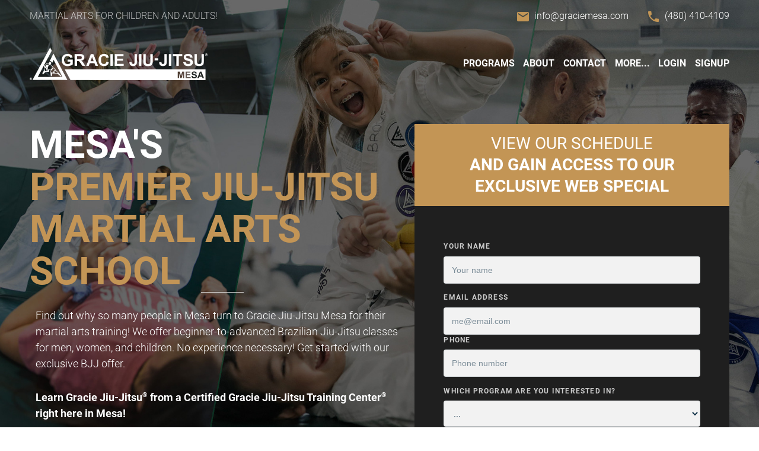

--- FILE ---
content_type: text/html; charset=UTF-8
request_url: https://www.graciemesa.com/
body_size: 12543
content:
<!doctype html>
<!--[if lt IE 7 ]> <html lang="en" class="no-js ie6"> <![endif]-->
<!--[if IE 7 ]>    <html lang="en" class="no-js ie7"> <![endif]-->
<!--[if IE 8 ]>    <html lang="en" class="no-js ie8"> <![endif]-->
<!--[if IE 9 ]>    <html lang="en" class="no-js ie9"> <![endif]-->
<!--[if (gt IE 9)|!(IE)]><!--> <html lang="en" class="no-js"> <!--<![endif]-->
<head>
			<meta charset="utf-8">
	
	<meta http-equiv="X-UA-Compatible" content="IE=edge,chrome=1">
	<meta name="HandheldFriendly" content="True">
	<meta name="MobileOptimized" content="320">
	<meta name="viewport" content="width=device-width, initial-scale=1.0, user-scalable=yes">
    <meta name="apple-mobile-web-app-capable" content="yes">
    <meta name="mobile-web-app-capable" content="yes">
	<base href="https://www.graciemesa.com/" />
	<script>(function(H){H.className=H.className.replace(/\bno-js\b/,'js')})(document.documentElement)</script>
		
		<link href="/min/?b=styles&amp;f=fonts/css/mor.css,fonts.css,reset.css,academy/main.css,academy/form.css,academy/forms.css,academy/templates/base.css,academy/templates/gracie-university.css,academy/schedule-grid.css,academy/schedule.css,academy/instructors.css,manager/belts.css,academy/homepage.css,academy/shop.css,academy/book-pay.css,colors.css,manager/ui.css&amp;v=7b0ba971d050" rel="stylesheet" type="text/css" />	<!--[if IE 7 ]>
	<link rel="stylesheet" href="styles/fonts/css/mor-ie7.css" type="text/css" media="all" />
	<script src="//html5shim.googlecode.com/svn/trunk/html5.js"></script>
	<![endif]-->
    <meta name="description" content="Gracie Jiu-Jitsu Mesa offers self-defense focused Brazilian Jiu-Jitsu for kids and adults. Learn in a safe, supportive environment with certified Gracie instructors. Start your free trial today!" />
<meta property="og:description" content="Gracie Jiu-Jitsu Mesa offers self-defense focused Brazilian Jiu-Jitsu for kids and adults. Learn in a safe, supportive environment with certified Gracie instructors. Start your free trial today!" />
<meta property="og:type" content="website" />
<meta property="og:url" content="https://www.graciemesa.com/" />
<meta property="og:site_name" content="Gracie Jiu-Jitsu Mesa" />
<meta property="og:image" content="https://files.gymdesk.com/17102/website-logo-large.png" />
<meta property="og:title" content="Home - Gracie Jiu-Jitsu Mesa" />
<meta property="twitter:title" content="Home - Gracie Jiu-Jitsu Mesa" />		<script type="text/javascript">var baseUrl ='';</script>
		
	
		<link rel="shortcut icon" type="image/x-icon" href="images/favicon.ico" />
    <link rel="icon" type="image/png" href="images/logo/gymdesk-256.png" />
    <link rel="apple-touch-icon-precomposed" href="images/logo/gymdesk.svg" />
    <link rel="apple-touch-icon" href="images/logo/gymdesk.svg" />
	               
        <style type="text/css" media="screen">
<!--
body .button,body button,div.book .picker-steps li.selected,#ideal-bank-element, .maonrails-lead-form .buttons button {
    background:#c39556;
    box-shadow:none;
    border-color: #c39556;
}
div.book .picker-steps li.selected {
    border-color: #c39556 !important;
}
a,.button {
    color:#c39556;
}
.grey-button {
    background:rgba(195,149,86,.1);
    color:#c39556;
}
body .button:hover,body button:hover,#header .nav .links a.button:hover,body .member-form .membership-picker .selected .button:hover,.pagination .pagingCurrent  {
    background:rgb(215,164,95);
}
.event .show-description,.layout-selector a {
	color:#c39556 !important;
}
.schedule .event .show-description:hover {
	border-color: #c39556;
}
.pagination .pagingCurrent {
    box-shadow: none;
}
#header .nav .links a.button,.payment-method-form .tabs li.selected,.product .gallery .thumbs a.selected,.pagination a:not(.pagingCurrent) {
    color:#c39556 !important;
    border-color:#c39556;
}
#header .nav .links a.button:hover {
    color:#fff !important;
}
.width h1:after,body .payment-method-form .fields .labelpair .StripeElement--focus {
    border-color:#c39556;
}
.book .sessions .events li:hover,div.book .picker .times .pick:hover {
    border-color: #c39556;
    background:rgba(195,149,86,.05) !important;
}

div.book .picker-steps li.done:after {
    color:#c39556;
}
div.book div.table .row .table-cell.available em,.schedule-grid .grid-header,.schedule-grid,.schedule-grid .time-header, .schedule-grid .day-header,.book-form .participant,body .schedule .date-nav {
    background:rgba(195,149,86,.1);
}
div.book div.table .row .table-cell.available em:hover {
    background:rgba(195,149,86,.2);
}
div.book .picker-steps li.done,div.book div.table .row .table-cell.selected em, div.book div.table .row .table-cell.selected em:hover,body form :focus,body .contact-form input:focus,body .contact-form textarea:focus,.has-radio input:checked + label:before,#checkout .methods .has-radio input:checked + label,.sq-input--focus,.fields .labelpair .StripeElement--focus  {
    border-color: #c39556 !important;
}
.has-radio input:checked + label:after {
    background:#c39556;
}
div.book .picker .prev-next a:not(.disabled) {
    color:#c39556;
}

div.book .events li .success,div.book .events li .success:before,.maonrails-popup .form-sent:before,body .thanks h1:before {
    border-color: #c39556;
    background:rgba(195,149,86,.05);
    color:#c39556;
}
body .member-form .membership-picker .selected,body .member-form .membership-picker .selected h3 {
    border-color: #c39556;
    background:rgba(195,149,86,.1);
}
@media only screen and (max-width: 1200px) {
    div#header .nav .links a:hover, div#header .nav .links .more-links em:hover, div#header .nav .more-links ul li a:hover {
        background:#c39556;
    }
}
html,body,#footer,
body #footer,
body #header a.show-menu,
body #header .nav .links a,
body #header .more-links em,
body .schedule .date-nav .prev, body .schedule .date-nav .next,
body #footer .bottom,
body #footer .social a,
body .thanks p,
body #body .welcome h1,
body .welcome .summary,
body .instructors li a,
body .schedule .event em,
body #header #logo em,
body #body .has-radio label,
body .hollow-button,
.dark .schedule .description h1,
.dark .schedule .description h2,
.dark .schedule .description h3,
.maonrails-popup h1,
.dark .member-form .date + button:before,
.schedule .today h2,
.schedule .past .event h3,
.schedule .past .event em,
.schedule .past .event small,
form label,
.maonrails-lead-form form label,
.schedule .day h2,
body .schedule .event .skill-description p,
body .schedule .event .skill-description h2 {
    color:#262D32;
}

.pricing-option small,
#footer .meta li h3,
body .book div.table .row .table-cell em,
body .book .picker .times a small,
#footer .meta li i,
.dark .schedule .event small,
.width h1 i,
#footer .meta li .title,
.book-form .terms .content,
.instructor .grid .avatar {
    color:rgb(34,41,45);
}
body a,body #header #logo em,body #header .more-links em {
    color:#262d32 !important;
}


body,#footer,.book-form .session,.maonrails-popup .form-sent:before {
    background:none !important;
    background-color:#ffffff !important;
}
body #header .more-links ul, body .pricing-option, body .book .picker-steps li.done, body .hollow-button, body .payment .payment-method-form, body .book .white-bg, .dark #checkout .summary, .dark #checkout .info .section, .dark #checkout .methods .has-radio label:before, .shop .products a,.dark .shop .products a,body .hollow-button:hover,#cart-popup, .dark #cart-popup, .dark form .signature:hover, body .schedule .date-nav,body .schedule .selects select,.access-form,.maonrails-popup,.maonrails-popup form,.maonrails-popup .form-sent, .maonrails-popup .body,.book form .text, .book form select,.book form textarea, .schedule .book-form {
    background-color:rgb(250,250,250) !important;
}
body .schedule .day,  body #footer hr, body .schedule .event,  body .pricing-option, body .book .picker-steps li, body .book .picker-steps:after, body .hollow-button, body .payment .payment-method-form, body .payment-method-form .plaid,div.instructors, body .book .picker-steps li, body .member-form .section, body .signature-pad, body .payment .due, body .payment-method-form .fields,  .dark .cc-form .payment-area, .dark #body #checkout .payment .methods label, #body .book select[name='schedule'], .dark .payment-receipt .payment-details,form .text, select, form select, form textarea, input.text, input.file, .placeholder_label, select.text,.shop .products .photo, .dark .shop .products .photo, .cart-container td .photo,.dark .cart-container td .photo, .dark #checkout .fixed-total, .dark .product .photo, .dark .pagination .pagination-inner, .receipt .info, .dark .receipt .status, .dark .receipt .cart-container, .dark .receipt .info,.maonrails-lead-form .text, .maonrails-lead-form textarea, .maonrails-lead-form select,body .contact-form textarea,body .contact-form .text, #homepage div.instructors, .contact-form select {
    background-color:rgb(242,242,242);
}
body .schedule .day, body .schedule .day h2, body #footer hr, body .schedule .event, body .book .picker .main, body .book .picker .times, body .pricing-option, body .book .picker-steps li, body .book .picker-steps:after, body .hollow-button, body .payment .payment-method-form, body .payment-method-form .plaid,body .book .events li, body .book .picker .times .pick,.book form .text, .book form select, .dark .pagination .pagination-inner, .receipt .info, .dark .receipt .status, .dark .receipt .cart-container, .dark .receipt .info, .document,#checkout .section.minimized,body .belt, hr, .dark .cc-form, .dark .cart-container table td, .dark #checkout .complete .readonly, .dark #body #checkout .payment .methods label, .dark #cart-popup h4,#cart-popup h4,body #header .more-links ul, body .signature-pad, .dark form .signature,.book-form,.dark .book-form,.dark .book-form .session,.access-form input[type='radio']:checked + span:before,.access-form input[type='radio'] + span:before,.width h1:after, body .payment-method-form .fields .labelpair .StripeElement--focus,body .contact-form textarea,body .contact-form .text,.cart-container table td, .contact-form select {
    border-color:rgb(230,230,230) !important;
}
body #header .more-links ul:before,body #header .more-links ul:after {
    border-bottom-color:rgb(230,230,230);
}
.dark .membership-picker .options li {
    background-color:rgb(230,230,230);
}
body .schedule .day h2,body .schedule .mobile-nav em {
    background:transparent;
}
.gymdesk-book-widget{
    background: #ffffff;
}

@media only screen and (max-width: 1200px){
    .dark #header .nav .links {
        background: rgb(250,250,250) ;
        border-color: rgb(230,230,230);
    }
    #header .nav .links:before,#header .nav .links:after{
        border-bottom-color:rgb(230,230,230);
    }
}
.button,#header .nav .links a.button:hover {color:#ffffff !important;}@media only screen and (max-width: 1200px) {
							div#header .nav .links a:hover, div#header .nav .links .more-links em:hover, div#header .nav .more-links ul li a:hover {color:#ffffff !important;}}
body { font-family:Roboto, sans-serif !important;}
-->
</style>
<style type="text/css" media="screen">
<!--
#body { background: #ffffff !important; }
-->
</style>
<style type="text/css" media="screen">
<!--
body, body.tpl-gracie-university { background-color: rgb(0, 0, 0, 0.00) !important; height: auto !important; } #body { background: rgb(0, 0, 0, 0.00) !important; } body #footer { background-color: rgb(0, 0, 0, 0.00) !important; }html { background-image: url('https://files.gymdesk.com/17102/uploads/GUHQ-Hero-multi-with-overlayv3.jpg') !important; background-size: cover !important; background-repeat: repeat !important; background-position: center center !important; background-attachment: fixed !important; }
-->
</style>            
<script async src="https://www.googletagmanager.com/gtag/js?id=G-W7DE66VJTW"></script>
<script>
                window.dataLayer = window.dataLayer || [];
                function gtag(){dataLayer.push(arguments);}
                gtag('js', new Date());
            
                gtag('config', 'G-W7DE66VJTW');
            </script>
<title>Home - Gracie Jiu Jitsu Mesa</title></head>
<body class="academy-body academy-index light tpl-gracie-university home-body">
	<div id="container">
                    <header role="banner" data-gjs-editable="false" data-gjs-selectable="false">
    <link data-gjs-locked="true" href="https://fonts.googleapis.com/icon?family=Material+Icons" rel="stylesheet">

    <div class="width">
        <div class="info">
            <div class="snippet">Martial arts for children and adults!</div>

                            <div class="email">
                    <span class="material-icons icon">email</span>
                    <a href="mailto:info@graciemesa.com">
                        info@graciemesa.com                    </a>
                </div>
            
                            <div class="telephone">
                    <span class="material-icons icon ">phone</span>
                    <a href="tel:(480) 410-4109">
                        (480) 410-4109                    </a>
                </div>
                    </div>
        <div class="logo-nav">
            <a class="logo" href="/">
                <img src="https://files.gymdesk.com/17102/website-logo.png"
                alt="Gracie Jiu-Jitsu Mesa">
            </a>
            
<div class="nav">
    <ul class="links">
                                    <li class="more-links more-links-programs">
                    <em>Programs <i class="icon-angle-down"></i></em>
                    <ul style="display: none;">
                                                    <li>
                                <a href="page/gracie-adult-combatives-classes" title="Gracie Combatives">
                                    Gracie Combatives                                </a>
                            </li>
                                                    <li>
                                <a href="page/kids-martial-arts" title="Gracie Bullyproof">
                                    Gracie Bullyproof                                </a>
                            </li>
                                                    <li>
                                <a href="page/adult-bjj-classes" title="Master Cycle">
                                    Master Cycle                                </a>
                            </li>
                                                    <li>
                                <a href="page/womens-self-defense-classes" title="Women Empowered">
                                    Women Empowered                                </a>
                            </li>
                                            </ul>
                </li>
            
                            <li class="more-links more-links-about">
                    <em>About <i class="icon-angle-down"></i></em>
                    <ul style="display: none;">
                                                    <li>
                                <a href="instructors" title="Instructors">
                                    Instructors                                </a>
                            </li>
                                                    <li>
                                <a href="schedule" title="Schedule">
                                    Schedule                                </a>
                            </li>
                                                    <li>
                                <a href="gallery" title="Gallery">
                                    Gallery                                </a>
                            </li>
                                                    <li>
                                <a href="book" title="Book">
                                    Book                                </a>
                            </li>
                                                    <li>
                                <a href="page/about-us" title="About Us">
                                    About Us                                </a>
                            </li>
                                            </ul>
                </li>
                    
                                    <li>
                    <a href="http://www.graciemesa.com/contact" title="Contact">
                        Contact                    </a>
                </li>
                                                                    <li class="more-links">
                        <em>More... <i class="icon-angle-down"></i></em>
                        <ul style="display: none;">
                                                            <li>
                                    <a href="/page/terms-of-service" title="Terms of Service">
                                        Terms of Service                                    </a>
                                </li>
                                                    </ul>
                    </li>
                                                                <li>
                    <a href="http://www.graciemesa.com/login" title="Login">
                        Login                    </a>
                </li>
                                                <li>
                    <a href="http://www.graciemesa.com/signup" title="Signup">
                        Signup                    </a>
                </li>
                    
        
                            
            </ul>

    <a class="show-menu icon-menu"></a>
</div>
        </div>
    </div>
</header>

        		<div id="body">
			    <style type="text/css">
        sup{line-height:0;vertical-align:super;font-size:0.6em;}
.content p{margin-bottom:0px;}
#i23h4{font-size:18px;}
#ihzn4{color:rgb(255, 255, 255) !important;}
#im1oj{color:rgb(255, 255, 255) !important;}
#iyvm4{color:rgb(255, 255, 255) !important;}
#ijgr6{color:rgb(255, 255, 255) !important;}
#ihp7m{color:rgb(255, 255, 255) !important;}
#i7tsh{color:rgb(255, 255, 255) !important;}
#i253q{margin-top:0px;margin-right:auto;margin-bottom:0px;margin-left:auto;}
#i6fobj{padding-top:0px;padding-right:10px;padding-bottom:0px;padding-left:10px;font-size:18px !important;}
#iq4hre{font-size:21.3333px;}
#i7r3rj{font-size:24px;}
#ilvldh{font-size:21.3333px;}
#izr8mx{font-size:16px;}
#iil8ju{font-size:21.3333px;}
#i70bdg{font-size:21.3333px;}
#i25gvr{font-size:21.3333px;}
#i4g8ts{margin-top:58.6667px;margin-right:auto;margin-bottom:0px;margin-left:auto;}
#icgvg{font-size:18px;padding-top:0px;padding-right:10px;padding-bottom:0px;padding-left:10px;}
#i4fgya{padding-top:21px;padding-right:10px;padding-bottom:0px;padding-left:10px;text-align:center;margin-top:0px;margin-right:0px;margin-bottom:0px;margin-left:0px;font-size:52px !important;}
#iivilj{padding-top:0px;padding-right:10px;padding-bottom:0px;padding-left:10px;text-align:center;margin-top:0px;margin-right:0px;margin-bottom:0px;margin-left:0px;font-size:28px !important;}
#ifw2dv{padding-top:0px;padding-right:10px;padding-bottom:0px;padding-left:10px;text-align:center;font-size:52px !important;}
#iqwzh{padding-top:0px;padding-right:0px;padding-bottom:0px;padding-left:0px;}
#i9972{font-size:10px;}
#in0r2{margin-top:0px;margin-right:0px;margin-bottom:0px;margin-left:0px;font-size:28px !important;}
#i02xh{font-size:16px;}
#izf9k{font-size:16px;}
#i816p{font-size:16px;}
#i5zm3{font-size:18px;}
#i9zg{padding-top:0px;padding-right:0px;padding-bottom:0px;padding-left:0px;}
#imhg{padding-top:0px;padding-right:0px;padding-bottom:0px;padding-left:0px;}
#ih7d9{font-size:16px;}
#ilmm3{font-size:50px;}
#izl81i{font-size:16px;}
#i6y84g{font-size:16px;}
#iuoh{font-size:18px;}
#iygn78{font-size:16px;}
#i88p1y{font-size:16px;}
#is14a6{font-size:16px;}
#i62l8{font-size:18px !important;}
#io702{font-size:18px !important;}
#ibwm3{font-size:18px !important;}
#i1bjg{font-size:18px !important;}
#izmpt{padding-top:0px;padding-right:0px;padding-bottom:0px;padding-left:0px;margin-top:0px;margin-right:0px;margin-bottom:0px;margin-left:0px;}
#ia1sc{font-size:16px;}
#ieczm{font-size:18px !important;}
#iu4ux{font-size:18px !important;}
#irecu4{font-size:16px;}
#ic1p0y{min-height:100px;min-width:100px;background-color:rgb(46, 46, 46);padding-top:44px;padding-right:0px;padding-bottom:44px;padding-left:0px;background-image:url("/images/uploads/6756/content/ideo-bg-1.jpg");background-repeat:repeat;background-position-x:100%;background-position-y:100%;background-attachment:scroll;background-size:cover;}
#i3dlp4{min-height:50px;padding-top:0px;padding-right:20px;padding-bottom:0px;padding-left:20px;color:rgb(0, 0, 0);margin-top:0px;margin-right:auto;margin-bottom:0px;margin-left:auto;}
#i5xjlp{color:rgb(255, 255, 255);text-align:center;margin-top:0px;margin-right:0px;margin-bottom:0px;margin-left:0px;font-size:18px;text-transform:uppercase !important;}
#igxryi{font-size:18px;color:rgb(255, 255, 255);margin-top:20px;margin-right:0px;margin-bottom:20px;margin-left:0px;}
#iac4x2{padding-top:0px;padding-right:0px;padding-bottom:0px;padding-left:0px;margin-top:25px;margin-right:auto;margin-bottom:20px;margin-left:auto;}
#i09o{padding-top:0px;padding-right:0px;padding-bottom:30px;padding-left:0px;margin-top:0px;margin-right:0px;margin-bottom:30px;margin-left:0px;}
#ia8b{font-size:54px;}
#body .mobile-hero-title{line-break:auto;line-height:1.1em;color:rgb(195, 149, 86);font-size:65px;}
@media only screen and (max-width: 768px){#body .mobile-hero-title{line-break:auto;line-height:1.2em;font-size:45px;}}
#i8r03{margin-top:0px;margin-right:auto;margin-bottom:0px;margin-left:auto;}
.container{display:flex;justify-content:center;}
iframe{aspect-ratio:16 / 9;width:100% !important;}
#iac4x2{display:contents;}
.nowrap{text-wrap-mode:nowrap;text-wrap-style:initial;}
#body .mobile-title{line-break:auto;line-height:1.2em;font-size:55px;}
@media only screen and (max-width: 768px){#body .mobile-title{line-break:auto;line-height:1.2em;font-size:35px;}}
#ikcm4k{font-size:21.333px;}
.tpl-gracie-university .content-full .gymdesk-block p{margin-top:0px !important;margin-right:0px !important;margin-bottom:0px !important;margin-left:0px !important;}
#icfc0z{min-height:50px;padding-top:21px;padding-right:24px;padding-bottom:21px;padding-left:24px;margin-top:0px;margin-right:auto;margin-bottom:0px;margin-left:auto;}
#i1uero{max-width:1280px;margin-top:0px;margin-right:auto;margin-bottom:0px;margin-left:auto;min-height:100px;}
#ifinhr{min-height:100px;}    </style>
<div id="body"><div id="imhg" class="home-hero"><div class="hero-inner width gymdesk-block"><div id="i09o" class="hero-lead-form gymdesk-block"><div id="iyj6" class="text-column gymdesk-block"><h1 id="ia8b" class="gymdesk-block mobile-hero-title">
              <span style="color: rgb(255, 255, 255);text-transform: uppercase;">Mesa'S</span>
              <br />
              Premier 
              <span class="nowrap" style="color:#c39556;">Jiu-Jitsu </span>
              Martial Arts School
            </h1><div role="text" id="i6fobj" class="gymdesk-block">
              <p class="gymdesk-block" id="iuoh">Find out why so many people in Mesa turn to Gracie Jiu-Jitsu Mesa for their martial arts training! We offer beginner-to-advanced Brazilian Jiu-Jitsu classes for men, women, and children. No experience necessary! Get started with our exclusive BJJ offer.
              </p>
            </div><div id="icgvg" class="gymdesk-block">
              <span id="i23h4" class="gymdesk-block"><b>Learn Gracie Jiu-Jitsu<sup>®</sup> from a Certified Gracie Jiu-Jitsu Training Center<sup>®</sup> right here in Mesa!
                </b></span>
            </div></div><div id="iqwzh" class="form-column gymdesk-block"><p id="in0r2" class="form-title gymdesk-block">
              <span style="font-weight: normal;">
                View Our Schedule<br /></span>And Gain Access To Our Exclusive Web Special
            </p><div class="form-block-container gymdesk-block"><div class="custom-form-block"><div class="maonrails-lead-form maonrails-inline-form">
        		<form method="post" action="contact/form" >
						<input type="hidden" name="form_id" value="6575" />
						<input type="hidden" name="post_submit_redirect_url" value="https://gracie-jiu-jitsu-mesa.gymdesk.com/schedule" />

            <div class="field-area w-full">

            <div class="first-line">
                <div class="labelpair name">
                    <label for="name">Your Name</label>
                    <input id="name" type="text" class="text" name="name" placeholder="Your name" required />
                </div>
                                </div>

                        <div class="double-input">
            						<div class="labelpair">
				<label for="email">Email Address</label>
				<input id="email" type="email" class="text" name="email" placeholder="me@email.com" required />
			</div><div class="labelpair phone">
				<label for="phone">Phone</label>
				<input id="phone" type="tel" oninput="this.value = this.value.replace(/[^0-9- +()]/g, '');" placeholder="Phone number" class="text" name="phone" required />
			</div>
			            </div>
            				<div class="labelpair">
					                    <label for="fields[10435]">
                                                Which program are you interested in? </label>
                    <select name="fields[10435]" id="fields-10435" required="required">
    <option value="">...</option>
    <option value="Gracie Combatives - Co-Ed Adults">Gracie Combatives - Co-Ed Adults</option>
    <option value="Gracie Bullyproof - Kids Ages 3-12">Gracie Bullyproof - Kids Ages 3-12</option>
    <option value="Women Empowered - Women ages 13 and up">Women Empowered - Women ages 13 and up</option>
    <option value="Master Cycle - Advanced Adult Jiu-Jitsu ">Master Cycle - Advanced Adult Jiu-Jitsu </option>
    <option value="I am not sure">I am not sure</option>
</select>				</div>
				            </div>                        
			<label for="comment">Leave a comment <small>(optional)</small></label>
			<textarea id="comment" name="comment" cols="60" rows="4"></textarea>
            
			            
			<div class="buttons">
                				<button type="submit">Get Started Now</button>
			</div>
            		</form>
		<div class="form-sent content">
            
                        <p>Thank you! </p>            		</div>
        	
</div>
</div></div><p id="i9972" class="form-privacy-notice gymdesk-block">
              By opting in, you agree to receive periodic text messages & emails from
              <span class="nowrap">Gracie Jiu-Jitsu</span> Mesa Your information will never be shared. Reply STOP to
              cancel. Standard rates may apply.
            </p></div></div></div></div><div role="container" id="ic1p0y"><div role="column" id="i3dlp4" class="width gymdesk-block"><p id="i5xjlp" class="gymdesk-block mobile-title">
          <b>Welcome to Gracie 
            <span class="nowrap">Jiu-Jitsu</span> Mesa
          </b>
        </p><p id="igxryi" class="gymdesk-block">As a Certified Gracie Jiu-Jitsu Training Center, we're dedicated to providing the highest quality jiu-jitsu education possible. We are certified to teach the Gracie University<sup>®</sup> curriculum which is standardized across all certified training centers worldwide.
          <br />
          <br />As a Gracie University student, you'll have access to our online platform featuring detailed, interactive videos of every technique in the curriculum, allowing you to practice and study at home or review a lesson before class. We offer specialized programs including Gracie Bullyproof<sup>®</sup> for kids, Gracie Combatives<sup>®</sup> for adults, Master Cycle<sup>®</sup> advanced Jiu-Jitsu, and Women Empowered<sup>®</sup> – real-life self-defense for women by women.
          <br />
        </p><div role="video" id="iac4x2" class="content-width gymdesk-block container">
          <iframe src="https://www.youtube.com/embed/_Z8Ko92xuQg" frameborder="0" allowfullscreen="true"></iframe>
        </div></div></div><div id="i0mkd" class="content-full content-programmes"><div id="i253q" class="width gymdesk-block"><div class="programme-item gymdesk-block"><div class="programme-description-container gymdesk-block"><div class="programme-description gymdesk-block"><img src="/images/templates/gracie-university/Gracie-Bullyproof-Logo-COLOR.webp" class="programme-logo gymdesk-block" /><h2 id="io702" class="gymdesk-block">Mat Munchkins Kids Martial Arts (Ages 3-5)
              </h2><p id="i02xh" class="gymdesk-block">
                Gracie Bullyproof<sup>®</sup> Mat Munchkins kids martial arts classes for
                preschoolers is full of fun games and simple techniques. Our objective is to build your child's confidence and prepare them for the transition into the Little Champs
                (Ages 5-7) classes.
              </p><div class="button-container gymdesk-block"><a href="/page/kids-martial-arts" id="ihzn4" class="gymdesk-block">Learn More</a></div></div></div><img src="/images/templates/gracie-university/about-programs-BP-9.webp" class="programme-image gymdesk-block" /></div><div class="programme-item reverse gymdesk-block"><div class="programme-description-container gymdesk-block"><div id="it6hl" class="programme-description gymdesk-block"><img src="/images/templates/gracie-university/Gracie-Bullyproof-Logo-COLOR.webp" class="programme-logo gymdesk-block" /><h2 id="ibwm3" class="gymdesk-block">Little Champs Kids Martial Arts (Ages 5-7)
              </h2><p id="izf9k" class="gymdesk-block">
                Discover why parents love our Kids Martial Arts Classes in Mesa! Our 
                <span style="font-size: 16px; background-color: rgb(255, 255, 255);">Gracie Bullyproof</span> Little Champs program infuses kids with
                powerful self-defense skills as well as respect, discipline, and focus
                to help them in school and life.
              </p><div class="button-container gymdesk-block"><a href="/page/kids-martial-arts" id="im1oj" class="gymdesk-block">Learn More</a></div></div></div><img src="/images/templates/gracie-university/about-programs-BP-10.webp" class="programme-image gymdesk-block" /></div><div class="programme-item gymdesk-block"><div class="programme-description-container gymdesk-block"><div class="programme-description gymdesk-block"><img src="/images/templates/gracie-university/Gracie-Bullyproof-Logo-COLOR.webp" class="programme-logo gymdesk-block" /><h2 id="i62l8" class="gymdesk-block">Jr. Grapplers Kids Martial Arts (Ages 7-12)
              </h2><p id="i816p" class="gymdesk-block">
                <span style="font-size: 16px; background-color: rgb(255, 255, 255);">Gracie Bullyproof </span>Jr. Grapplers builds unshakable confidence so
                that your child can overcome bullying without violence. Parents love
                our Brazilian Jiu-Jitsu program in Mesa because it's the perfect
                blend of self-defense and character development.
              </p><div id="iaghx" class="button-container gymdesk-block"><a href="/page/kids-martial-arts" id="iyvm4" class="gymdesk-block">Learn More</a></div></div></div><img src="/images/templates/gracie-university/about-programs-BP-5.webp" class="programme-image gymdesk-block" /></div><div id="ijqyt" class="programme-item reverse gymdesk-block"><div class="programme-description-container gymdesk-block"><div class="programme-description gymdesk-block"><img src="/images/templates/gracie-university/Gracie-Combatives-Logo-COLOR.webp" class="programme-logo gymdesk-block" /><h2 id="i1bjg" class="gymdesk-block">Adult Martial Arts Co-Ed Classes
              </h2><p id="irecu4" class="gymdesk-block">The world's leading Brazilian Jiu-Jitsu program for beginners. We offer martial arts classes that are structured and provide a safe learning opportunity for students with no previous experience. Learn the 36 core techniques of BJJ in a fun and cooperative environment.
              </p><div id="izmpt" class="button-container gymdesk-block"><a href="/page/gracie-adult-combatives-classes" id="ijgr6" class="gymdesk-block">Learn More</a></div></div></div><img src="/images/templates/gracie-university/about-programs-GC-2.webp" class="programme-image gymdesk-block" /></div><div id="iftkk" class="programme-item gymdesk-block"><div id="iul4y" class="programme-description-container gymdesk-block"><div id="iumae" class="programme-description gymdesk-block"><img src="/images/templates/gracie-university/Women-Empowered-Logo-COLOR.webp" class="programme-logo gymdesk-block" /><h2 id="iu4ux" class="gymdesk-block">Women's BJJ Beginner Classes
              </h2><p id="ia1sc" class="gymdesk-block">
                Women Empowered<sup>®</sup> is so much more than a women's self-defense class! Not only will
                you learn how to use Brazilian Jiu-Jitsu to defend against the
                most common threat scenarios, you will also experience
                empowerment, fun, and fitness in a safe and supportive environment!
              </p><div class="button-container gymdesk-block"><a href="/page/womens-self-defense-classes" id="ihp7m" class="gymdesk-block">Learn More</a></div></div></div><img src="/images/templates/gracie-university/guhq-home-we-2.jpg" class="programme-image gymdesk-block" /></div><div class="programme-item reverse gymdesk-block"><div class="programme-description-container gymdesk-block"><div class="programme-description gymdesk-block"><img src="/images/templates/gracie-university/Master-Cycle-Logo-COLOR-1.webp" class="programme-logo gymdesk-block" /><h2 id="ieczm" class="gymdesk-block">Advanced BJJ Classes for Adults
              </h2><p id="ih7d9" class="gymdesk-block">
                From blue belt to black belt, Gracie Jiu-Jitsu consists of
                hundreds of advanced techniques organized into a clearly
                defined, systematic curriculum called the Master Cycle<sup>®</sup>.
                You'll never experience adult martial arts classes that are
                as structured, safe, and effective as what you'll find in
                the Master Cycle.
              </p><div class="button-container gymdesk-block"><a href="/page/adult-bjj-classes" id="i7tsh" class="gymdesk-block">Learn More</a></div></div></div><img src="/images/templates/gracie-university/guhq-home-mc-2.webp" class="programme-image gymdesk-block" /></div></div></div><div id="im25m" class="content-full content-why-us-feature"><div id="i8r03" class="width gymdesk-block"><div class="text-container gymdesk-block"><h1 id="ilmm3" class="gymdesk-block mobile-title">Why Choose 
            <span>US?</span>
          </h1><p id="i5zm3" class="gymdesk-block">
            At our Certified Gracie Jiu-Jitsu Training Center, we believe Gracie Jiu-Jitsu is for EVERYONE, regardless of age,
            gender, athleticism, or ability. We are proud to say that we are continuing the legacy
            of Grandmaster Hélio Gracie, who believed jiu-jitsu should empower anyone to be able
            to defend themselves against a stronger opponent. This is why we offer structured martial arts curriculums for any demographic or skill level, with programs
            created for beginner adults, women, and children.
            <br />
            <br />
            We take pride in creating a safe, comfortable, and welcoming learning environment for
            all students and family members in Mesa. We are passionate about what we do
            because we believe confident humans make kinder humans.
          </p></div></div></div><div id="ipx1a" class="content-full bg-light content-reviews"><div role="text" id="ifw2dv" class="gymdesk-block">
        <p class="gymdesk-block mobile-title">
          <b>What People Are Saying
          </b>
        </p>
      </div><div class="reviews width gymdesk-block"><div role="reviews-container" class="reviews-left gymdesk-block"><div role="review-item" id="i38hh" class="review gymdesk-block"><img src="/images/uploads/6756/content/Testimonail-Google-Jonanthan-O.jpg" id="i8ruv" class="gymdesk-block" /></div><div role="review-item" id="ip6gm2" class="review gymdesk-block"><img src="/images/uploads/6756/content/testimonial-we-stright-1.jpg" id="ibpyb1" class="gymdesk-block" /></div><div role="review-item" id="i5xii" class="review gymdesk-block"><img src="/images/uploads/6756/content/Testimonail-Google-Ethan-D.jpg" id="is7oh" class="gymdesk-block" /></div></div><div role="reviews-container" id="i8wxn" class="reviews-right gymdesk-block"><div role="review-item" id="ivwl9" class="review gymdesk-block"><img src="/images/uploads/6756/content/Testimonail-Yelp-Sandy-P.jpg" id="i8pyi" class="gymdesk-block" /></div><div role="review-item" id="itz2f" class="review gymdesk-block"><img src="/images/uploads/6756/content/Testimonail-Yelp-Ervin-C.jpg" id="iq0xlm" class="gymdesk-block" /></div></div></div></div><div id="i8s05d" class="content-full content-faq"><div role="text" id="i4fgya" class="gymdesk-block">
        <p class="gymdesk-block mobile-title">
          <b>Frequently Asked Questions
          </b>
        </p>
      </div><div role="text" id="iivilj" class="gymdesk-block">
        <p class="gymdesk-block">
          <span style="background-color: rgb(255, 255, 255); font-size: 28px;">Most frequent questions and answers about our programs.</span>
        </p>
      </div><div id="i4g8ts" class="faq width gymdesk-block"><div role="faq-container" class="faq-list faq-left gymdesk-block"><div role="faq-item" class="faq-item gymdesk-block"><div class="faq-question gymdesk-block"><span class="material-icons icon gymdesk-block">remove</span><h2 class="gymdesk-block">Will my child become a bully?
              </h2></div><p id="i6y84g" class="faq-answer gymdesk-block">
              Through our work, we have seen that confident kids make kinder kids. We teach children
              how to not only stand up to bullies for themselves, but how to stand up for others. Our
              Rules of Engagement teach children to avoid the fight if at all possible by first using
              their words, and then telling an adult.
              <br />
              <br />
              When they do need to resort to physical self-defense, we do not teach children punches
              or kicks in the Gracie Bullyproof program, but rather, empowered by Brazilian Jiu-Jitsu,
              to neutralize, defend, control, and negotiate if possible.
            </p></div><div role="faq-item" id="io5jmf" class="faq-item gymdesk-block"><div class="faq-question gymdesk-block"><span class="material-icons icon gymdesk-block">remove</span><h2 id="ilvldh" class="gymdesk-block">Are parents allowed to watch?
              </h2></div><p id="izr8mx" class="faq-answer gymdesk-block">We encourage parents to watch their children in their kids martial arts lessons. We love parents getting involved! Even better… you can join in our martial arts classes for adults, and have yet another thing in common with your little one. We love seeing the bond of families who train together!
            </p></div><div role="faq-item" id="im08a6" class="faq-item gymdesk-block"><div class="faq-question gymdesk-block"><span class="material-icons icon gymdesk-block">remove</span><h2 id="iil8ju" class="gymdesk-block">Do I need to be fit or athletic for this?
              </h2></div><p id="iygn78" class="faq-answer gymdesk-block">
              There are zero fitness requirements to be able to start our beginner Brazilian Jiu-Jitsu classes! One of the benefits of BJJ is that it relies on technique and timing rather than strength, speed, or athleticism.
              <br />
              <br />
              Our students start at all different fitness levels, however, you will find that you do enhance your fitness by doing our BJJ classes. Isn’t that the point though? A fun workout that gets results!
            </p></div></div><div role="faq-container" class="faq-list faq-right gymdesk-block"><div role="faq-item" class="faq-item gymdesk-block"><div class="faq-question gymdesk-block"><span class="material-icons icon gymdesk-block">remove</span><h2 id="i70bdg" class="gymdesk-block">Karate classes vs. BJJ classes. Which is best?
              </h2></div><p id="izl81i" class="faq-answer gymdesk-block">
              Many parents ask, what’s the difference between Brazilian Jiu-Jitsu and Karate classes? While we believe all martial-arts have value, Brazilian Jiu-Jitsu has not only been proven to be the most effective martial art for a smaller person to defend themselves in a real fight for nearly a century, it also can be the most gentle.
              <br />
              <br />
              We don’t want our kids or students turning into bullies themselves, and we also believe self-defense should be scalable, depending on the situation. Whereas kids Karate lessons or Taekwondo classes rely solely on landing punches and kicks, jiu-jitsu for kids focuses on neutralizing a threat with verbal boundaries, distance management, body control, and eventual negotiation.
            </p></div><div role="faq-item" class="faq-item gymdesk-block"><div class="faq-question gymdesk-block"><span class="material-icons icon gymdesk-block">remove</span><h2 id="i25gvr" class="gymdesk-block">How do I claim your limited time offer?
              </h2></div><p id="i88p1y" class="faq-answer gymdesk-block">
              We only have a certain amount of space in our martial arts training area. To take advantage of our limited time offer, the fastest way is to fill in the form at the top of this page!
              <br />
              <br />
              Additionally, you can always give us a call. We would love to chat with you about what we do, and to help you determine if our martial arts classes at 
              <span class="nowrap">Gracie Jiu-Jitsu</span> Mesa would be a great fit for you and your family!
            </p></div><div role="faq-item" class="faq-item gymdesk-block"><div id="ibf2lk" class="faq-question gymdesk-block"><span id="i7r3rj" class="material-icons icon gymdesk-block">remove</span><h2 id="iq4hre" class="gymdesk-block">What do I need to bring to my first martial arts lesson?
              </h2></div><p id="is14a6" class="faq-answer gymdesk-block">
              Upon arriving for your first jiu-jitsu class, we will provide a uniform, called a gi, for you to wear. We recommend wearing comfortable undergarments or leggings, and a t-shirt or rashguard that you can wear under your gi. We will also have training attire available for purchase after your class.
              <br />
            </p></div></div></div></div></div>						<div class="maonrails-lead-form maonrails-inline-form width">
	
        		<form method="post" action="contact/form" class="no-comment">
						<input type="hidden" name="form_id" value="6574" />
						<input type="hidden" name="post_submit_redirect_url" value="https://gracie-jiu-jitsu-mesa.gymdesk.com/schedule" />
			
            <div class="field-area">
            
			<div class="labelpair name">
				<label for="name">Your Name</label>
				<input id="name" type="text" class="text" name="name" placeholder="Your name" required />
			</div>
                            						<div class="labelpair">
				<label for="email">Email Address</label>
				<input id="email" type="email" class="text" name="email" placeholder="me@email.com" required />
			</div><div class="labelpair phone">
				<label for="phone">Phone</label>
				<input id="phone" type="tel" oninput="this.value = this.value.replace(/[^0-9- +()]/g, '');" class="text" name="phone" required />
			</div>
			            </div>                        
			<div class="buttons with-captcha">
                         
                <div class="recaptcha">
                <div class="g-recaptcha" data-sitekey="6LcbFf0UAAAAAIdoawtBv--xO1arxLHhrvq06Q_E"></div>
                </div>
                				<button type="submit">Next Steps</button>
			</div>
            		</form>
		<div class="form-sent content">
            
                        <p>One moment. Redirecting to intro class booking form...</p>            		</div>
        	
</div>
						<div class="clear" style="clear:both;"></div>
		</div>

        	</div>

            
    <footer data-gjs-editable="false" data-gjs-selectable="false">
        <div class="width" itemscope itemtype="http://schema.org/LocalBusiness">
            <div class="footer-cols">
                <div class="footer-col">
                    <div class="footer-col-title">Get Started</div>
                    <div class="footer-col-content">
                        <ul class="links">
                                                            <li>
                                    <a href="instructors" title="Instructors">
                                        Instructors                                    </a>
                                </li>
                                                            <li>
                                    <a href="schedule" title="Schedule">
                                        Schedule                                    </a>
                                </li>
                                                            <li>
                                    <a href="gallery" title="Gallery">
                                        Gallery                                    </a>
                                </li>
                                                            <li>
                                    <a href="contact" title="Contact">
                                        Contact                                    </a>
                                </li>
                                                            <li>
                                    <a href="book" title="Book">
                                        Book                                    </a>
                                </li>
                                                    </ul>
                    </div>
                </div>

                                    <div class="footer-col">
                        <div class="footer-col-title">In-Person Classes</div>
                        <div class="footer-col-content">
                            <ul class="links">
                                                                    <li>
                                        <a href="/page/gracie-adult-combatives-classes" title="Gracie Combatives">
                                            Gracie Combatives                                        </a>
                                    </li>
                                                                    <li>
                                        <a href="/page/kids-martial-arts" title="Gracie Bullyproof">
                                            Gracie Bullyproof                                        </a>
                                    </li>
                                                                    <li>
                                        <a href="/page/adult-bjj-classes" title="Master Cycle">
                                            Master Cycle                                        </a>
                                    </li>
                                                                    <li>
                                        <a href="/page/womens-self-defense-classes" title="Women Empowered">
                                            Women Empowered                                        </a>
                                    </li>
                                                            </ul>
                        </div>
                    </div>
                
                
                <div class="footer-col contact">
                    <div class="footer-col-title">Contacts</div>
                    <div class="footer-col-content">
                                                    <div class="telephone">
                                <div class="material-icons icon">phone</div>
                                <div itemprop="telephone">(480) 410-4109</div>
                            </div>
                        
                                                    <div class="address">
                                <div class="material-icons icon">location_on</div>
                                <div class="address-lines" itemprop="address" itemscope itemtype="http://schema.org/PostalAddress">
                                                                                                                                                            <span itemprop="streetAddress">1933 E University Drive Suite 3&amp;5</span>
                                                                                                                                                                <span itemprop="addressLocality">Mesa</span>
                                                                                                                                                                <span itemprop="addressRegion">AZ</span>
                                                                                                                                                                <span itemprop="postalCode">85204</span>
                                                                                                                                                                <span itemprop="addressCountry">US</span>
                                                                                                            </div>
                            </div>
                        
                        <div class="social-links">
                                                        <span>
                                <a class="social-icon social-icon-facebook" href="https://www.facebook.com/Graciewestmesa" target="_blank">
                                    <span class="social-off-screen">Facebook</span>
                                    <svg class="e-font-icon-svg e-fab-facebook" viewBox="0 0 512 512" xmlns="http://www.w3.org/2000/svg"><path d="M504 256C504 119 393 8 256 8S8 119 8 256c0 123.78 90.69 226.38 209.25 245V327.69h-63V256h63v-54.64c0-62.15 37-96.48 93.67-96.48 27.14 0 55.52 4.84 55.52 4.84v61h-31.28c-30.8 0-40.41 19.12-40.41 38.73V256h68.78l-11 71.69h-57.78V501C413.31 482.38 504 379.78 504 256z"></path></svg>
                                </a>
                            </span>
                                                                                                                <span>
                                <a class="social-icon social-icon-instagram" href="https://www.instagram.com/graciejiujitsumesa/?hl=en" target="_blank">
                                    <span class="social-off-screen">Instagram</span>
                                    <svg class="e-font-icon-svg e-fab-instagram" viewBox="0 0 448 512" xmlns="http://www.w3.org/2000/svg"><path d="M224.1 141c-63.6 0-114.9 51.3-114.9 114.9s51.3 114.9 114.9 114.9S339 319.5 339 255.9 287.7 141 224.1 141zm0 189.6c-41.1 0-74.7-33.5-74.7-74.7s33.5-74.7 74.7-74.7 74.7 33.5 74.7 74.7-33.6 74.7-74.7 74.7zm146.4-194.3c0 14.9-12 26.8-26.8 26.8-14.9 0-26.8-12-26.8-26.8s12-26.8 26.8-26.8 26.8 12 26.8 26.8zm76.1 27.2c-1.7-35.9-9.9-67.7-36.2-93.9-26.2-26.2-58-34.4-93.9-36.2-37-2.1-147.9-2.1-184.9 0-35.8 1.7-67.6 9.9-93.9 36.1s-34.4 58-36.2 93.9c-2.1 37-2.1 147.9 0 184.9 1.7 35.9 9.9 67.7 36.2 93.9s58 34.4 93.9 36.2c37 2.1 147.9 2.1 184.9 0 35.9-1.7 67.7-9.9 93.9-36.2 26.2-26.2 34.4-58 36.2-93.9 2.1-37 2.1-147.8 0-184.8zM398.8 388c-7.8 19.6-22.9 34.7-42.6 42.6-29.5 11.7-99.5 9-132.1 9s-102.7 2.6-132.1-9c-19.6-7.8-34.7-22.9-42.6-42.6-11.7-29.5-9-99.5-9-132.1s-2.6-102.7 9-132.1c7.8-19.6 22.9-34.7 42.6-42.6 29.5-11.7 99.5-9 132.1-9s102.7-2.6 132.1 9c19.6 7.8 34.7 22.9 42.6 42.6 11.7 29.5 9 99.5 9 132.1s2.7 102.7-9 132.1z"></path></svg>
                                </a>
                            </span>
                                                                                </div>
                    </div>
                </div>
                <div class="footer-col certified">
                    <img src="/images/templates/gracie-university/large-CTC-image-for-footer.webp" alt="Gracie Jiu Jitsu Certified Training Center">
                </div>
            </div>

            <div class="trademark-notice">
                This Certified Gracie Jiu-Jitsu Training Center&reg; is independently owned and operated.
                Gracie Jiu-Jitsu&reg;, Gracie Combatives&reg;, Gracie Bullyproof&reg;, Women Empowered&reg;,
                Master Cycle&reg;, and Certified Gracie Jiu-Jitsu Training Center&reg; are registered
                trademarks used under license from Gracie University&reg;.
            </div>

            <div class="legal-links">
                <div class="copyright-notice">Copyright &copy; 2026</div>

                
                                    <a href="page/terms-of-service">
                        Terms of Service                    </a>
                            </div>
        </div>
    </footer>
    
    
            <div id="footer-dynamic">
            <input type="hidden" name="module" value="academy" />
            <input type="hidden" name="aid" value="17102" />
            <input type="hidden" id="first_day_week" value="0" />
                        <input type="hidden" id="date-format" value="mm/dd/yy" />
        </div>
                <script
  src="//code.jquery.com/jquery-3.6.4.min.js" data-cmp-ab="1"
  
  crossorigin="anonymous" defer></script>

<script>
    window.gymdesk = window.gymdesk || {};
    window.gymdesk.permittedAssetDomains = "files.gymdesk.com,content.gymdesk.com";
</script>

    <script>
        window.gymdesk = window.gymdesk || {};
        window.gymdesk.i18n = {"locale":"en_US","url":"\/lang\/en_US.json?v=2542338793"};
    </script>
    <script type="text/javascript" src="/min/?b=js&amp;v=7b0ba971d050&amp;f=library/intl-messageformat.min.js,lang.js,mor.js,media.js,academy/main.js,academy/forms.js,academy/templates/common/countdown.js,academy/templates/gracie-university.js" defer></script>
<script src="https://www.google.com/recaptcha/enterprise.js" async defer></script>
    </body>
</html>

--- FILE ---
content_type: text/html; charset=utf-8
request_url: https://www.google.com/recaptcha/enterprise/anchor?ar=1&k=6LcbFf0UAAAAAIdoawtBv--xO1arxLHhrvq06Q_E&co=aHR0cHM6Ly93d3cuZ3JhY2llbWVzYS5jb206NDQz&hl=en&v=PoyoqOPhxBO7pBk68S4YbpHZ&size=normal&anchor-ms=20000&execute-ms=30000&cb=gkhe9exb0y8z
body_size: 49556
content:
<!DOCTYPE HTML><html dir="ltr" lang="en"><head><meta http-equiv="Content-Type" content="text/html; charset=UTF-8">
<meta http-equiv="X-UA-Compatible" content="IE=edge">
<title>reCAPTCHA</title>
<style type="text/css">
/* cyrillic-ext */
@font-face {
  font-family: 'Roboto';
  font-style: normal;
  font-weight: 400;
  font-stretch: 100%;
  src: url(//fonts.gstatic.com/s/roboto/v48/KFO7CnqEu92Fr1ME7kSn66aGLdTylUAMa3GUBHMdazTgWw.woff2) format('woff2');
  unicode-range: U+0460-052F, U+1C80-1C8A, U+20B4, U+2DE0-2DFF, U+A640-A69F, U+FE2E-FE2F;
}
/* cyrillic */
@font-face {
  font-family: 'Roboto';
  font-style: normal;
  font-weight: 400;
  font-stretch: 100%;
  src: url(//fonts.gstatic.com/s/roboto/v48/KFO7CnqEu92Fr1ME7kSn66aGLdTylUAMa3iUBHMdazTgWw.woff2) format('woff2');
  unicode-range: U+0301, U+0400-045F, U+0490-0491, U+04B0-04B1, U+2116;
}
/* greek-ext */
@font-face {
  font-family: 'Roboto';
  font-style: normal;
  font-weight: 400;
  font-stretch: 100%;
  src: url(//fonts.gstatic.com/s/roboto/v48/KFO7CnqEu92Fr1ME7kSn66aGLdTylUAMa3CUBHMdazTgWw.woff2) format('woff2');
  unicode-range: U+1F00-1FFF;
}
/* greek */
@font-face {
  font-family: 'Roboto';
  font-style: normal;
  font-weight: 400;
  font-stretch: 100%;
  src: url(//fonts.gstatic.com/s/roboto/v48/KFO7CnqEu92Fr1ME7kSn66aGLdTylUAMa3-UBHMdazTgWw.woff2) format('woff2');
  unicode-range: U+0370-0377, U+037A-037F, U+0384-038A, U+038C, U+038E-03A1, U+03A3-03FF;
}
/* math */
@font-face {
  font-family: 'Roboto';
  font-style: normal;
  font-weight: 400;
  font-stretch: 100%;
  src: url(//fonts.gstatic.com/s/roboto/v48/KFO7CnqEu92Fr1ME7kSn66aGLdTylUAMawCUBHMdazTgWw.woff2) format('woff2');
  unicode-range: U+0302-0303, U+0305, U+0307-0308, U+0310, U+0312, U+0315, U+031A, U+0326-0327, U+032C, U+032F-0330, U+0332-0333, U+0338, U+033A, U+0346, U+034D, U+0391-03A1, U+03A3-03A9, U+03B1-03C9, U+03D1, U+03D5-03D6, U+03F0-03F1, U+03F4-03F5, U+2016-2017, U+2034-2038, U+203C, U+2040, U+2043, U+2047, U+2050, U+2057, U+205F, U+2070-2071, U+2074-208E, U+2090-209C, U+20D0-20DC, U+20E1, U+20E5-20EF, U+2100-2112, U+2114-2115, U+2117-2121, U+2123-214F, U+2190, U+2192, U+2194-21AE, U+21B0-21E5, U+21F1-21F2, U+21F4-2211, U+2213-2214, U+2216-22FF, U+2308-230B, U+2310, U+2319, U+231C-2321, U+2336-237A, U+237C, U+2395, U+239B-23B7, U+23D0, U+23DC-23E1, U+2474-2475, U+25AF, U+25B3, U+25B7, U+25BD, U+25C1, U+25CA, U+25CC, U+25FB, U+266D-266F, U+27C0-27FF, U+2900-2AFF, U+2B0E-2B11, U+2B30-2B4C, U+2BFE, U+3030, U+FF5B, U+FF5D, U+1D400-1D7FF, U+1EE00-1EEFF;
}
/* symbols */
@font-face {
  font-family: 'Roboto';
  font-style: normal;
  font-weight: 400;
  font-stretch: 100%;
  src: url(//fonts.gstatic.com/s/roboto/v48/KFO7CnqEu92Fr1ME7kSn66aGLdTylUAMaxKUBHMdazTgWw.woff2) format('woff2');
  unicode-range: U+0001-000C, U+000E-001F, U+007F-009F, U+20DD-20E0, U+20E2-20E4, U+2150-218F, U+2190, U+2192, U+2194-2199, U+21AF, U+21E6-21F0, U+21F3, U+2218-2219, U+2299, U+22C4-22C6, U+2300-243F, U+2440-244A, U+2460-24FF, U+25A0-27BF, U+2800-28FF, U+2921-2922, U+2981, U+29BF, U+29EB, U+2B00-2BFF, U+4DC0-4DFF, U+FFF9-FFFB, U+10140-1018E, U+10190-1019C, U+101A0, U+101D0-101FD, U+102E0-102FB, U+10E60-10E7E, U+1D2C0-1D2D3, U+1D2E0-1D37F, U+1F000-1F0FF, U+1F100-1F1AD, U+1F1E6-1F1FF, U+1F30D-1F30F, U+1F315, U+1F31C, U+1F31E, U+1F320-1F32C, U+1F336, U+1F378, U+1F37D, U+1F382, U+1F393-1F39F, U+1F3A7-1F3A8, U+1F3AC-1F3AF, U+1F3C2, U+1F3C4-1F3C6, U+1F3CA-1F3CE, U+1F3D4-1F3E0, U+1F3ED, U+1F3F1-1F3F3, U+1F3F5-1F3F7, U+1F408, U+1F415, U+1F41F, U+1F426, U+1F43F, U+1F441-1F442, U+1F444, U+1F446-1F449, U+1F44C-1F44E, U+1F453, U+1F46A, U+1F47D, U+1F4A3, U+1F4B0, U+1F4B3, U+1F4B9, U+1F4BB, U+1F4BF, U+1F4C8-1F4CB, U+1F4D6, U+1F4DA, U+1F4DF, U+1F4E3-1F4E6, U+1F4EA-1F4ED, U+1F4F7, U+1F4F9-1F4FB, U+1F4FD-1F4FE, U+1F503, U+1F507-1F50B, U+1F50D, U+1F512-1F513, U+1F53E-1F54A, U+1F54F-1F5FA, U+1F610, U+1F650-1F67F, U+1F687, U+1F68D, U+1F691, U+1F694, U+1F698, U+1F6AD, U+1F6B2, U+1F6B9-1F6BA, U+1F6BC, U+1F6C6-1F6CF, U+1F6D3-1F6D7, U+1F6E0-1F6EA, U+1F6F0-1F6F3, U+1F6F7-1F6FC, U+1F700-1F7FF, U+1F800-1F80B, U+1F810-1F847, U+1F850-1F859, U+1F860-1F887, U+1F890-1F8AD, U+1F8B0-1F8BB, U+1F8C0-1F8C1, U+1F900-1F90B, U+1F93B, U+1F946, U+1F984, U+1F996, U+1F9E9, U+1FA00-1FA6F, U+1FA70-1FA7C, U+1FA80-1FA89, U+1FA8F-1FAC6, U+1FACE-1FADC, U+1FADF-1FAE9, U+1FAF0-1FAF8, U+1FB00-1FBFF;
}
/* vietnamese */
@font-face {
  font-family: 'Roboto';
  font-style: normal;
  font-weight: 400;
  font-stretch: 100%;
  src: url(//fonts.gstatic.com/s/roboto/v48/KFO7CnqEu92Fr1ME7kSn66aGLdTylUAMa3OUBHMdazTgWw.woff2) format('woff2');
  unicode-range: U+0102-0103, U+0110-0111, U+0128-0129, U+0168-0169, U+01A0-01A1, U+01AF-01B0, U+0300-0301, U+0303-0304, U+0308-0309, U+0323, U+0329, U+1EA0-1EF9, U+20AB;
}
/* latin-ext */
@font-face {
  font-family: 'Roboto';
  font-style: normal;
  font-weight: 400;
  font-stretch: 100%;
  src: url(//fonts.gstatic.com/s/roboto/v48/KFO7CnqEu92Fr1ME7kSn66aGLdTylUAMa3KUBHMdazTgWw.woff2) format('woff2');
  unicode-range: U+0100-02BA, U+02BD-02C5, U+02C7-02CC, U+02CE-02D7, U+02DD-02FF, U+0304, U+0308, U+0329, U+1D00-1DBF, U+1E00-1E9F, U+1EF2-1EFF, U+2020, U+20A0-20AB, U+20AD-20C0, U+2113, U+2C60-2C7F, U+A720-A7FF;
}
/* latin */
@font-face {
  font-family: 'Roboto';
  font-style: normal;
  font-weight: 400;
  font-stretch: 100%;
  src: url(//fonts.gstatic.com/s/roboto/v48/KFO7CnqEu92Fr1ME7kSn66aGLdTylUAMa3yUBHMdazQ.woff2) format('woff2');
  unicode-range: U+0000-00FF, U+0131, U+0152-0153, U+02BB-02BC, U+02C6, U+02DA, U+02DC, U+0304, U+0308, U+0329, U+2000-206F, U+20AC, U+2122, U+2191, U+2193, U+2212, U+2215, U+FEFF, U+FFFD;
}
/* cyrillic-ext */
@font-face {
  font-family: 'Roboto';
  font-style: normal;
  font-weight: 500;
  font-stretch: 100%;
  src: url(//fonts.gstatic.com/s/roboto/v48/KFO7CnqEu92Fr1ME7kSn66aGLdTylUAMa3GUBHMdazTgWw.woff2) format('woff2');
  unicode-range: U+0460-052F, U+1C80-1C8A, U+20B4, U+2DE0-2DFF, U+A640-A69F, U+FE2E-FE2F;
}
/* cyrillic */
@font-face {
  font-family: 'Roboto';
  font-style: normal;
  font-weight: 500;
  font-stretch: 100%;
  src: url(//fonts.gstatic.com/s/roboto/v48/KFO7CnqEu92Fr1ME7kSn66aGLdTylUAMa3iUBHMdazTgWw.woff2) format('woff2');
  unicode-range: U+0301, U+0400-045F, U+0490-0491, U+04B0-04B1, U+2116;
}
/* greek-ext */
@font-face {
  font-family: 'Roboto';
  font-style: normal;
  font-weight: 500;
  font-stretch: 100%;
  src: url(//fonts.gstatic.com/s/roboto/v48/KFO7CnqEu92Fr1ME7kSn66aGLdTylUAMa3CUBHMdazTgWw.woff2) format('woff2');
  unicode-range: U+1F00-1FFF;
}
/* greek */
@font-face {
  font-family: 'Roboto';
  font-style: normal;
  font-weight: 500;
  font-stretch: 100%;
  src: url(//fonts.gstatic.com/s/roboto/v48/KFO7CnqEu92Fr1ME7kSn66aGLdTylUAMa3-UBHMdazTgWw.woff2) format('woff2');
  unicode-range: U+0370-0377, U+037A-037F, U+0384-038A, U+038C, U+038E-03A1, U+03A3-03FF;
}
/* math */
@font-face {
  font-family: 'Roboto';
  font-style: normal;
  font-weight: 500;
  font-stretch: 100%;
  src: url(//fonts.gstatic.com/s/roboto/v48/KFO7CnqEu92Fr1ME7kSn66aGLdTylUAMawCUBHMdazTgWw.woff2) format('woff2');
  unicode-range: U+0302-0303, U+0305, U+0307-0308, U+0310, U+0312, U+0315, U+031A, U+0326-0327, U+032C, U+032F-0330, U+0332-0333, U+0338, U+033A, U+0346, U+034D, U+0391-03A1, U+03A3-03A9, U+03B1-03C9, U+03D1, U+03D5-03D6, U+03F0-03F1, U+03F4-03F5, U+2016-2017, U+2034-2038, U+203C, U+2040, U+2043, U+2047, U+2050, U+2057, U+205F, U+2070-2071, U+2074-208E, U+2090-209C, U+20D0-20DC, U+20E1, U+20E5-20EF, U+2100-2112, U+2114-2115, U+2117-2121, U+2123-214F, U+2190, U+2192, U+2194-21AE, U+21B0-21E5, U+21F1-21F2, U+21F4-2211, U+2213-2214, U+2216-22FF, U+2308-230B, U+2310, U+2319, U+231C-2321, U+2336-237A, U+237C, U+2395, U+239B-23B7, U+23D0, U+23DC-23E1, U+2474-2475, U+25AF, U+25B3, U+25B7, U+25BD, U+25C1, U+25CA, U+25CC, U+25FB, U+266D-266F, U+27C0-27FF, U+2900-2AFF, U+2B0E-2B11, U+2B30-2B4C, U+2BFE, U+3030, U+FF5B, U+FF5D, U+1D400-1D7FF, U+1EE00-1EEFF;
}
/* symbols */
@font-face {
  font-family: 'Roboto';
  font-style: normal;
  font-weight: 500;
  font-stretch: 100%;
  src: url(//fonts.gstatic.com/s/roboto/v48/KFO7CnqEu92Fr1ME7kSn66aGLdTylUAMaxKUBHMdazTgWw.woff2) format('woff2');
  unicode-range: U+0001-000C, U+000E-001F, U+007F-009F, U+20DD-20E0, U+20E2-20E4, U+2150-218F, U+2190, U+2192, U+2194-2199, U+21AF, U+21E6-21F0, U+21F3, U+2218-2219, U+2299, U+22C4-22C6, U+2300-243F, U+2440-244A, U+2460-24FF, U+25A0-27BF, U+2800-28FF, U+2921-2922, U+2981, U+29BF, U+29EB, U+2B00-2BFF, U+4DC0-4DFF, U+FFF9-FFFB, U+10140-1018E, U+10190-1019C, U+101A0, U+101D0-101FD, U+102E0-102FB, U+10E60-10E7E, U+1D2C0-1D2D3, U+1D2E0-1D37F, U+1F000-1F0FF, U+1F100-1F1AD, U+1F1E6-1F1FF, U+1F30D-1F30F, U+1F315, U+1F31C, U+1F31E, U+1F320-1F32C, U+1F336, U+1F378, U+1F37D, U+1F382, U+1F393-1F39F, U+1F3A7-1F3A8, U+1F3AC-1F3AF, U+1F3C2, U+1F3C4-1F3C6, U+1F3CA-1F3CE, U+1F3D4-1F3E0, U+1F3ED, U+1F3F1-1F3F3, U+1F3F5-1F3F7, U+1F408, U+1F415, U+1F41F, U+1F426, U+1F43F, U+1F441-1F442, U+1F444, U+1F446-1F449, U+1F44C-1F44E, U+1F453, U+1F46A, U+1F47D, U+1F4A3, U+1F4B0, U+1F4B3, U+1F4B9, U+1F4BB, U+1F4BF, U+1F4C8-1F4CB, U+1F4D6, U+1F4DA, U+1F4DF, U+1F4E3-1F4E6, U+1F4EA-1F4ED, U+1F4F7, U+1F4F9-1F4FB, U+1F4FD-1F4FE, U+1F503, U+1F507-1F50B, U+1F50D, U+1F512-1F513, U+1F53E-1F54A, U+1F54F-1F5FA, U+1F610, U+1F650-1F67F, U+1F687, U+1F68D, U+1F691, U+1F694, U+1F698, U+1F6AD, U+1F6B2, U+1F6B9-1F6BA, U+1F6BC, U+1F6C6-1F6CF, U+1F6D3-1F6D7, U+1F6E0-1F6EA, U+1F6F0-1F6F3, U+1F6F7-1F6FC, U+1F700-1F7FF, U+1F800-1F80B, U+1F810-1F847, U+1F850-1F859, U+1F860-1F887, U+1F890-1F8AD, U+1F8B0-1F8BB, U+1F8C0-1F8C1, U+1F900-1F90B, U+1F93B, U+1F946, U+1F984, U+1F996, U+1F9E9, U+1FA00-1FA6F, U+1FA70-1FA7C, U+1FA80-1FA89, U+1FA8F-1FAC6, U+1FACE-1FADC, U+1FADF-1FAE9, U+1FAF0-1FAF8, U+1FB00-1FBFF;
}
/* vietnamese */
@font-face {
  font-family: 'Roboto';
  font-style: normal;
  font-weight: 500;
  font-stretch: 100%;
  src: url(//fonts.gstatic.com/s/roboto/v48/KFO7CnqEu92Fr1ME7kSn66aGLdTylUAMa3OUBHMdazTgWw.woff2) format('woff2');
  unicode-range: U+0102-0103, U+0110-0111, U+0128-0129, U+0168-0169, U+01A0-01A1, U+01AF-01B0, U+0300-0301, U+0303-0304, U+0308-0309, U+0323, U+0329, U+1EA0-1EF9, U+20AB;
}
/* latin-ext */
@font-face {
  font-family: 'Roboto';
  font-style: normal;
  font-weight: 500;
  font-stretch: 100%;
  src: url(//fonts.gstatic.com/s/roboto/v48/KFO7CnqEu92Fr1ME7kSn66aGLdTylUAMa3KUBHMdazTgWw.woff2) format('woff2');
  unicode-range: U+0100-02BA, U+02BD-02C5, U+02C7-02CC, U+02CE-02D7, U+02DD-02FF, U+0304, U+0308, U+0329, U+1D00-1DBF, U+1E00-1E9F, U+1EF2-1EFF, U+2020, U+20A0-20AB, U+20AD-20C0, U+2113, U+2C60-2C7F, U+A720-A7FF;
}
/* latin */
@font-face {
  font-family: 'Roboto';
  font-style: normal;
  font-weight: 500;
  font-stretch: 100%;
  src: url(//fonts.gstatic.com/s/roboto/v48/KFO7CnqEu92Fr1ME7kSn66aGLdTylUAMa3yUBHMdazQ.woff2) format('woff2');
  unicode-range: U+0000-00FF, U+0131, U+0152-0153, U+02BB-02BC, U+02C6, U+02DA, U+02DC, U+0304, U+0308, U+0329, U+2000-206F, U+20AC, U+2122, U+2191, U+2193, U+2212, U+2215, U+FEFF, U+FFFD;
}
/* cyrillic-ext */
@font-face {
  font-family: 'Roboto';
  font-style: normal;
  font-weight: 900;
  font-stretch: 100%;
  src: url(//fonts.gstatic.com/s/roboto/v48/KFO7CnqEu92Fr1ME7kSn66aGLdTylUAMa3GUBHMdazTgWw.woff2) format('woff2');
  unicode-range: U+0460-052F, U+1C80-1C8A, U+20B4, U+2DE0-2DFF, U+A640-A69F, U+FE2E-FE2F;
}
/* cyrillic */
@font-face {
  font-family: 'Roboto';
  font-style: normal;
  font-weight: 900;
  font-stretch: 100%;
  src: url(//fonts.gstatic.com/s/roboto/v48/KFO7CnqEu92Fr1ME7kSn66aGLdTylUAMa3iUBHMdazTgWw.woff2) format('woff2');
  unicode-range: U+0301, U+0400-045F, U+0490-0491, U+04B0-04B1, U+2116;
}
/* greek-ext */
@font-face {
  font-family: 'Roboto';
  font-style: normal;
  font-weight: 900;
  font-stretch: 100%;
  src: url(//fonts.gstatic.com/s/roboto/v48/KFO7CnqEu92Fr1ME7kSn66aGLdTylUAMa3CUBHMdazTgWw.woff2) format('woff2');
  unicode-range: U+1F00-1FFF;
}
/* greek */
@font-face {
  font-family: 'Roboto';
  font-style: normal;
  font-weight: 900;
  font-stretch: 100%;
  src: url(//fonts.gstatic.com/s/roboto/v48/KFO7CnqEu92Fr1ME7kSn66aGLdTylUAMa3-UBHMdazTgWw.woff2) format('woff2');
  unicode-range: U+0370-0377, U+037A-037F, U+0384-038A, U+038C, U+038E-03A1, U+03A3-03FF;
}
/* math */
@font-face {
  font-family: 'Roboto';
  font-style: normal;
  font-weight: 900;
  font-stretch: 100%;
  src: url(//fonts.gstatic.com/s/roboto/v48/KFO7CnqEu92Fr1ME7kSn66aGLdTylUAMawCUBHMdazTgWw.woff2) format('woff2');
  unicode-range: U+0302-0303, U+0305, U+0307-0308, U+0310, U+0312, U+0315, U+031A, U+0326-0327, U+032C, U+032F-0330, U+0332-0333, U+0338, U+033A, U+0346, U+034D, U+0391-03A1, U+03A3-03A9, U+03B1-03C9, U+03D1, U+03D5-03D6, U+03F0-03F1, U+03F4-03F5, U+2016-2017, U+2034-2038, U+203C, U+2040, U+2043, U+2047, U+2050, U+2057, U+205F, U+2070-2071, U+2074-208E, U+2090-209C, U+20D0-20DC, U+20E1, U+20E5-20EF, U+2100-2112, U+2114-2115, U+2117-2121, U+2123-214F, U+2190, U+2192, U+2194-21AE, U+21B0-21E5, U+21F1-21F2, U+21F4-2211, U+2213-2214, U+2216-22FF, U+2308-230B, U+2310, U+2319, U+231C-2321, U+2336-237A, U+237C, U+2395, U+239B-23B7, U+23D0, U+23DC-23E1, U+2474-2475, U+25AF, U+25B3, U+25B7, U+25BD, U+25C1, U+25CA, U+25CC, U+25FB, U+266D-266F, U+27C0-27FF, U+2900-2AFF, U+2B0E-2B11, U+2B30-2B4C, U+2BFE, U+3030, U+FF5B, U+FF5D, U+1D400-1D7FF, U+1EE00-1EEFF;
}
/* symbols */
@font-face {
  font-family: 'Roboto';
  font-style: normal;
  font-weight: 900;
  font-stretch: 100%;
  src: url(//fonts.gstatic.com/s/roboto/v48/KFO7CnqEu92Fr1ME7kSn66aGLdTylUAMaxKUBHMdazTgWw.woff2) format('woff2');
  unicode-range: U+0001-000C, U+000E-001F, U+007F-009F, U+20DD-20E0, U+20E2-20E4, U+2150-218F, U+2190, U+2192, U+2194-2199, U+21AF, U+21E6-21F0, U+21F3, U+2218-2219, U+2299, U+22C4-22C6, U+2300-243F, U+2440-244A, U+2460-24FF, U+25A0-27BF, U+2800-28FF, U+2921-2922, U+2981, U+29BF, U+29EB, U+2B00-2BFF, U+4DC0-4DFF, U+FFF9-FFFB, U+10140-1018E, U+10190-1019C, U+101A0, U+101D0-101FD, U+102E0-102FB, U+10E60-10E7E, U+1D2C0-1D2D3, U+1D2E0-1D37F, U+1F000-1F0FF, U+1F100-1F1AD, U+1F1E6-1F1FF, U+1F30D-1F30F, U+1F315, U+1F31C, U+1F31E, U+1F320-1F32C, U+1F336, U+1F378, U+1F37D, U+1F382, U+1F393-1F39F, U+1F3A7-1F3A8, U+1F3AC-1F3AF, U+1F3C2, U+1F3C4-1F3C6, U+1F3CA-1F3CE, U+1F3D4-1F3E0, U+1F3ED, U+1F3F1-1F3F3, U+1F3F5-1F3F7, U+1F408, U+1F415, U+1F41F, U+1F426, U+1F43F, U+1F441-1F442, U+1F444, U+1F446-1F449, U+1F44C-1F44E, U+1F453, U+1F46A, U+1F47D, U+1F4A3, U+1F4B0, U+1F4B3, U+1F4B9, U+1F4BB, U+1F4BF, U+1F4C8-1F4CB, U+1F4D6, U+1F4DA, U+1F4DF, U+1F4E3-1F4E6, U+1F4EA-1F4ED, U+1F4F7, U+1F4F9-1F4FB, U+1F4FD-1F4FE, U+1F503, U+1F507-1F50B, U+1F50D, U+1F512-1F513, U+1F53E-1F54A, U+1F54F-1F5FA, U+1F610, U+1F650-1F67F, U+1F687, U+1F68D, U+1F691, U+1F694, U+1F698, U+1F6AD, U+1F6B2, U+1F6B9-1F6BA, U+1F6BC, U+1F6C6-1F6CF, U+1F6D3-1F6D7, U+1F6E0-1F6EA, U+1F6F0-1F6F3, U+1F6F7-1F6FC, U+1F700-1F7FF, U+1F800-1F80B, U+1F810-1F847, U+1F850-1F859, U+1F860-1F887, U+1F890-1F8AD, U+1F8B0-1F8BB, U+1F8C0-1F8C1, U+1F900-1F90B, U+1F93B, U+1F946, U+1F984, U+1F996, U+1F9E9, U+1FA00-1FA6F, U+1FA70-1FA7C, U+1FA80-1FA89, U+1FA8F-1FAC6, U+1FACE-1FADC, U+1FADF-1FAE9, U+1FAF0-1FAF8, U+1FB00-1FBFF;
}
/* vietnamese */
@font-face {
  font-family: 'Roboto';
  font-style: normal;
  font-weight: 900;
  font-stretch: 100%;
  src: url(//fonts.gstatic.com/s/roboto/v48/KFO7CnqEu92Fr1ME7kSn66aGLdTylUAMa3OUBHMdazTgWw.woff2) format('woff2');
  unicode-range: U+0102-0103, U+0110-0111, U+0128-0129, U+0168-0169, U+01A0-01A1, U+01AF-01B0, U+0300-0301, U+0303-0304, U+0308-0309, U+0323, U+0329, U+1EA0-1EF9, U+20AB;
}
/* latin-ext */
@font-face {
  font-family: 'Roboto';
  font-style: normal;
  font-weight: 900;
  font-stretch: 100%;
  src: url(//fonts.gstatic.com/s/roboto/v48/KFO7CnqEu92Fr1ME7kSn66aGLdTylUAMa3KUBHMdazTgWw.woff2) format('woff2');
  unicode-range: U+0100-02BA, U+02BD-02C5, U+02C7-02CC, U+02CE-02D7, U+02DD-02FF, U+0304, U+0308, U+0329, U+1D00-1DBF, U+1E00-1E9F, U+1EF2-1EFF, U+2020, U+20A0-20AB, U+20AD-20C0, U+2113, U+2C60-2C7F, U+A720-A7FF;
}
/* latin */
@font-face {
  font-family: 'Roboto';
  font-style: normal;
  font-weight: 900;
  font-stretch: 100%;
  src: url(//fonts.gstatic.com/s/roboto/v48/KFO7CnqEu92Fr1ME7kSn66aGLdTylUAMa3yUBHMdazQ.woff2) format('woff2');
  unicode-range: U+0000-00FF, U+0131, U+0152-0153, U+02BB-02BC, U+02C6, U+02DA, U+02DC, U+0304, U+0308, U+0329, U+2000-206F, U+20AC, U+2122, U+2191, U+2193, U+2212, U+2215, U+FEFF, U+FFFD;
}

</style>
<link rel="stylesheet" type="text/css" href="https://www.gstatic.com/recaptcha/releases/PoyoqOPhxBO7pBk68S4YbpHZ/styles__ltr.css">
<script nonce="NefGJsYhf1H10lkcD0nRrQ" type="text/javascript">window['__recaptcha_api'] = 'https://www.google.com/recaptcha/enterprise/';</script>
<script type="text/javascript" src="https://www.gstatic.com/recaptcha/releases/PoyoqOPhxBO7pBk68S4YbpHZ/recaptcha__en.js" nonce="NefGJsYhf1H10lkcD0nRrQ">
      
    </script></head>
<body><div id="rc-anchor-alert" class="rc-anchor-alert"></div>
<input type="hidden" id="recaptcha-token" value="[base64]">
<script type="text/javascript" nonce="NefGJsYhf1H10lkcD0nRrQ">
      recaptcha.anchor.Main.init("[\x22ainput\x22,[\x22bgdata\x22,\x22\x22,\[base64]/[base64]/bmV3IFpbdF0obVswXSk6Sz09Mj9uZXcgWlt0XShtWzBdLG1bMV0pOks9PTM/bmV3IFpbdF0obVswXSxtWzFdLG1bMl0pOks9PTQ/[base64]/[base64]/[base64]/[base64]/[base64]/[base64]/[base64]/[base64]/[base64]/[base64]/[base64]/[base64]/[base64]/[base64]\\u003d\\u003d\x22,\[base64]\x22,\x22wqwmwrk8w7JARsO5chBUCioWw6DDvwnDssO+BgUGSmkxw6fCvk1KZ15BH3LDiVjCuwcydHoMwrbDi2jCmSxPdEgUWHsWBMK9w68LYQPCjMKUwrEnwrwiRMOPPMKHChJGOMO4woxRwqlOw5DCksO5XsOENGzDh8O5EMKvwqHCox9Xw4bDv2zCjSnCscOfw4/[base64]/[base64]/Dth4IIHjDvEwaw5Miw4XCtUbCiUrClcKgwpDCrxgAworCscKOwoUhSsO/wqNQP2vDnl8uTMK5w64Fw4LChsOlwqrDnMOoOCbDj8KXwr3Cph3DjMK/NsK+w7zCisKOwqTCuQ4VAsKEcHxKw4pAwr58wpwgw7pPw5/DgE4wC8OmwqJKw5hCJWENwo/DqCjDo8K/wr7CtT7DicO9w5jDm8OIQ1ZdJkRxMlUPDMOJw43DlMK/w4h0ImUeB8KAwqEedF3DnFdabGHDgDldAUYwwonDhsKsET1Hw5J2w5VFwpLDjlXDlMOJC3TDjcOow6ZvwrYhwqUtw5LCghJLBcKnecKOwrZaw4s1PsOxUSQaM2XCmh/DusOIwrfDhVdFw57CiVfDg8KUBFvCl8O0IMOTw40XO0XCuXY+QFfDvMK+dcONwo4qwoFMIwxQw4/Cs8K+PsKdwopQwovCtMK0cMOaSCwRwqw8YMK1wr7CmR7CocOiccOGa0DDp3dNAMOUwpMMw73Dh8OKIFRcJXVvwqR2woksD8K9w4onwpXDhH5ZwpnCnnVewpHCjj5KV8Otw5rDv8Kzw6/DmRpNC0HCh8OYXg9XYsK3HB7Ci3vCg8OyanTCphQBKX/DkyTCmsOkwpTDg8ONEmjCjigzwo7DpSsiwqzCoMKrwotnwrzDsAt8RxrDo8OSw7d7GMO7wrLDjnDDp8OCUhnClVVhwpDClsKlwqsrwogEP8K8G39fWsKMwrsBWsOtVMOzwq7CscO3w7/DmEkRE8KnVMKTYTHCoGBlwqkmwqQuaMOKwpbDmSzCuWRZZcKJe8KPwoovGVAPDB8iecKLwoLCjDvDmcKtw4LDhhczERsHFj1Vw4Mhw7rDmHltwoLDjC3Cqw/DtMOfLMOnPMK0wox/fizCmsKnAm3DnsOjwoPDiQrDgXcuwoLCmjYwwprDqjLDhcOLw5F1wqjDp8O1w6RnwqUpwotbw7MHLMK+BsO8PXnDuMKOBW44ScKLw7AAw4bDp0DCmD9Yw6/CkcOHw6Y7JcKhbVPDk8OYH8Ondi3Ch3HDvsK7fwBcWT/CgcKAaWfCpMO2wpzCjRLCtxPDpMKMwrUxdRw9KcKBSGRuw68Qwq1GfMKqw5N6SHbCgMOWw7rDtsKfWMKCw5d1RznCt33CtsKOZMKrw7TDtsKhwr7CqcK6w6XCtWNAwoouU03CvT9zVGHDigrCtcKFwoDDl3U/w6xGw6s0wq4lYcKzZcO6MQHDjsKdw4NuOQ5bb8OcEWI/ecK7wq56RMODDcOwccKWWifCm0NpbMKLw4VvwrvDuMKMw7rDs8K9Rz0SwoRHIsOhwprDtMKQH8KpA8KJwqNUw4dXwpvCpFXCuMKUEG4HfU/Dp2vCsjQgdHV6WX3CkhPDqVLDtcO1ZhQJVsK3wqvDqX/[base64]/DtBjClcOew5jCiMO5fcK+wosNw77DicK0Gy/CqcKNesO+exVTU8KiKW/Crzo/w7rDozLDuifCtz/DtGbDrQwywpjDulDDusOjOzABG8OIwoN7wqR+w5jDrDglwqlmCcKvVxTCmcKPK8OfbU/CjxnDjyUMPTclP8OuH8Osw600w4F1CMOjwrXDq2MtKX7DhcKWwrddGsO0EVbDpMO3wrPCscK0wp1swqFfaVtpBn3CkirCgUzDpV/Cs8KCTsOXfMO+JVPDj8OhQA7DvFpVS2XDh8KcGMOmwrsmFGsNY8OjS8KHwoYaWsK7w7/DsnUBNynCiTdMwoYcwovCjX7DlQFhw4JUwqnCtXPCosKnZMKkwq7CpDtmwonDnGhgccKTemgow5N9w74ww7J0wp1DccOnDsOBdMOjR8OUHMO1w4fDj2HCh3jChsKjwofDj8K3XU/DoisowqrCqcOvwrHCpMKlHBd5wqhgwpjDmWw9PcOJw67CmDE+wrZqw4UfZ8Ozwr/DjUgYaktpDsKqCMOOwpESKsORSXDDocKqNsO9AMOhwo8gdMOQfsKdw4xhWzzCiAPDpzFNw6dCdXjDj8K4Z8Kewqoqb8KGCcKaLgPDqsOUFcK0wqDCncKvFBwVwpF2w7TDgWFCw6/DtT5lw4zCh8K6EyJMeCIud8OZKmTCsiZvfABUGGDDiyjCu8OvPzUmw5pyPcOOJcKJacOnwpBKwonDr0QfGA/CvzN9aSFuw5pWdG/[base64]/SX7Cq8KCCcKVZsK2BsKKUcOEUmfDuBplw7lmRCPCo8OJA3sxZMKibzzCtcOnSsOMwrHDg8KuRxXDqMKMAxHCocO7w6/ChsOxwoQfQ8KlwoIKES7CgXfCj0TCr8OKWMOvBMOGZEwHwpjDmAFRwrXCriJ9ScOBw4AQLmA2wqTDj8O9UsKwKkwCNVvDmsKtwohhw53DsmvCjV7CkCTDuXt2wr3Dr8Osw4QjIsOuw6nDmcKaw6URB8K+wpTDvcKhQMOKR8Oww7xdAwVtwr/DsG7DqsOCXMKCw4Aswop/EMOjbMOiwp4hwoYIcgrDqjdpw4XDlCMXw7saHnvCh8OXw63DpETCtBR2ecOqCHvDv8Kfwr/ChcOQwrjCh1cwPMKcwoIEbCXCrcOAwpQtLg4Jw6zCkcKYCMOjwpVaZxrCqMKUwp8Xw5JKdsK6w5XDh8Okwp/CscK4QkPDniV8BFjCmBZwY2lAV8KQwrYVa8KSFMK2Y8OdwpgAWcOHw70SLsKaLMKYVVV/[base64]/CuMOEwogHf2LCuXnDocOCQnXDtTBpYcK6AmnDjcOwDsOGA8OXw7lAGcOdw4bCp8OcwrHDpiZdDAnDtAk1w5Nowp4lGsK+wrHCj8KEw74yw6jCuCUlw6rCnsK8wrjDmlMJwoZ5wqpKF8KPw4zCoGTCp1jCgsONfcOOw4bDlcKNI8OTwo7DkMOWwrE/[base64]/wq7DgwLDrsOdNcKpw47DlMKiK8KYwo1Pw6nDpzNzSsK2woN1NgjCh0fDgMOfwqHDh8OQw6VZwp3Cn0R5P8OEw793wpJjw7Jww7LCr8KAC8K8wpjDp8KldkEsay7Dp1ENK8K0wqwDUVgbV2rDgXXDmsKtw7QIM8K/w6pPbMOaw5TCkMK2R8O2w6tywqNbw6vCsEvCt3bDosO0AcOhfsOvwo3CpFVaNiolw5DCrsKDfsOtwpNfbsOBWG3CnsKyw6/DlS7CncKXwpDCg8OvSMKLfDpLPMKqPXlSw5V8w5rDlS5/[base64]/eTt0QsKQw5PCj8O5FlYwUMOPwoNXwrjDsGjCrsO+wrIZe8KqY8O0EcKuw6/[base64]/Cm8ObwoYRw4/[base64]/DhwRlwrQ8EgzCon/CtCV9wrkzwplSw6IASlLCmcKkw60WQjBGUXI0eVt3QsKOYCogw7Z+w5nDusO7wrdyPkoBw6U/GDB9wo7Di8OvO2zCqldmOsOgVUhaVMOpw7DCmsOOwosfLsKpVEAVM8OZY8OZwqRnDcKOSD/Ck8K1wrrDlMK8PsO0THPDoMKmw6DCqTDDv8KYw7t8w4UXwpnCmsKQw4InaDIIHMKww5Ahw7fCrw05wo14TMO9w49cwqI3SMOrVsKCw7/CpMKgYMKqwog8w6XDp8KNZg9NE8OvKmzCt8ORwoc1w4Aaw4oHwprDp8KjcMKkw5/Ct8OvwrQ/dkbDrsKNw5bCm8OIGzVmw5jDrsKjNXrCocOjwqbDlcOnw63CscOzw4IXw6bDkcKCesOZQMOcHS3DqlPCiMKudi/Cg8KWwobDpsOoCWMWMlwqw6pJwrZpw4tPwrZ7VlbCrEzDsSDCgk0xTMOJPAU/[base64]/ChsOgHsOnw6fDq37DvzXChGrDoE3DiMKqJH/DjzJPISrCmMO1w73DpMKnwpHDhcOGwr3DngJ3UCNIw5TCqxdgFE0cJ34kXcOMwonDlRwPwrPDsDJpwoFCSsKIFcOrwoDCk8OCdTnDi8KWCXk6wpnDkMOHQH4qw4F4UMORwpDDs8Oaw6gew79Aw6zCqMK9McOsG0IZDsOpwrtXwp/Ct8K+EcOCwrnDtGbDlcKXU8K+bcKmw6p9w73DqTE+w67DgMOLw4nDoHTChMOIbsK8UWFmPW0LWBBhw5EtXMOQK8O4w6rDu8OYw4fDqHDDncKwVnrCuwLCu8OEwrtxFCYDwoJ6w5pZw5zCscOOw5vDosKWZcOoU3UHw6k/[base64]/ChsOjwoXDvjjDoMKPecO2ZCDDscOoYcKIEG14ZcK/[base64]/aFLCicOMX8Kkw6fDoEpdw7HDhUZ4wq0Kw4EiccOow4YOw4JWw5PCrBFfwqrCisOYZlrCmA0qHzoMw7xzC8Kseygzw4dMw4rDg8OPDsKaZMORZibDncKYexzCosKqBloOF8Omw77DqSbDgUllJMKTQk/ClsO0WhAMfMO1w63DkMO3aEdLwpTDuyLCgsK+wpfCqcKhw6IywpfDoTojw7ROwqNfw4I8cgXCrMKYw7kcwpRRImoMw54ZE8OJw4XDnw91IcKJdcKnLMKew4/DrcO5IcKeB8Kyw5XCj2fCrwLCvzDDr8KYwonCp8OmGX3DqABmY8OUw7bCm3d9Izc+Ol1sQ8KqwpBOLjxYHwo8woIDw7Q8w6h/[base64]/CgG59woDDuC/[base64]/CvcOmwrJ7T8KIYMKKw5rCgXPCusKQwoArBcOhYVB6w6csw4YbBcOxJTY1w6ovFMKQVsO5UjTCjWVmdsK1LWfDriRFIsOwS8Oqwp5/NcOQUsOgRMOCw4Y/[base64]/Do0hsZWp6wqvDohYdwoE/[base64]/[base64]/Z3FXW8OYw6XDlgZYw4EiVcKLDMODwpLDjW/ChA/CoMOBX8K2EmjDp8OpwrXCoHhRwpd5w6VCMMKkw4VncUnCnUg+dh5JCsKvwr/[base64]/Dv8KbLcO/bsKrw7ZLw6XCqcOGe8KWesKrTsOFQD7Cs0pRwrzCosOxwqfDpAfDnsKiw7lXVC7Dg3Jpw4EhZlvDmQfDpsO/BXtyVsKrBsKFwo3Dhh58w7TDgzXDhQXCgsO0wo01NXPDr8KxcDJzwrN9wox0w6nCvcKnEB8kwprCpMKow6wycnvDgMOVw5jCmlpPwpbDkMKsGV5oP8OLFsOwwoPDvhbDjMOOwrXDs8OYBMOQXcK+EsOow7/[base64]/DgMO8P8KLw6nDoADDu8KyZQjDvDRxw4Y5aMK+wpnDhcODXcOAwqvDu8KiRULDnTjCthXDp3PCtUM/w5UJR8O8dcKVw4s/ZsKbwpjCj8Kbw5wYJ2nDvsO5OEJMKMOLVcK5VSfCp0HCo8O/w4stNmjCpQ1owqgbFsOjb0pwwrvCsMKTNsKpwrvDiVtYD8KzYXcYK8KAXzrDosODaWzDjcKUwqpHccOCw4XDk8OMFXwkWD/Dtnc0VMKec2jCicOXwqLCu8O3FcK1w6d+b8KRDsKcVm8xPz7Dr1R4w6M1wprDocOwJ8OkR8OVckdvSTDCuwU/woDCu0fDmSFfdWIpw5p/[base64]/DslfDrsKCb8O0wol6wqjDicOrw5bDv8OwDXFIWGrDhXobwpTDqQknJ8K/[base64]/CpjLChcKVN8O9fsKXwpjDk0jDtylDwpPCucOhw5kHwqFrw7bCs8OxaQHDmWt2EVHClBDCgBfDqRZJIizCvcKeMRomworCmB3DvsO6LcKKOHVeRsOHQMK0w5XCh3HCisK8M8Oww6LCvsKuw5BDeFvCn8Ktw5l3w7vDgcO/O8OBcMKIwr3DicOxwo8YTsO1fcK9fcOCwq42woZ4SGxhX1PCr8KjDU/[base64]/wrkqQjHDuMKSw6YswoMtaMOVwptHMcKLwprCnm/DrlPCq8O5wqF1VVIgw4FWXsKKaVAlwr1UF8OpwqbCv355EcKLX8KSXsKWEcO5a3/CjUPClMKnJ8KrAFpAw6ZRGD/Di8KWwrgTeMK4MsO8w7fDnF/Dv0zCrgdDEMK7O8KVwoXCsn7Chgdgez/DiBM1w7puw5piw6rCnlfDmcOCNx/DlsOfwo1VEMKowq7Dg1bCpMKewpcgw6Z7W8KPCcOdG8K9ScK7PMOadm7ClhXCgcK/[base64]/Dnx3CtCnDuiDCokvDusKkPMOhdEkRO190GsOSw6BBw6xAAMO7wqnDszE7FyJVw6TCiTBScg/CsAYDwoXCuwkaIcKwUsKJwrzDqRFuw54VwpLDgMKuwr3DvgkTwqYIw7Z9wrXDqhx9w6oaGg4vw6tuLMO0wrvDsl0AwrgnHMO+w5LDm8O1wo/[base64]/Dpxt9w5cUw73CnHo1KzVwwo0dE8KUOFJlAsKvA8K9FGVkw6PDm8KLw4ptLljDlCLDvxbCtHdPExXCth3CjsK8AcOlwpUgRBo6w6AdMgPCoCFZfwECBClzIys3wrpFw6paw5BAKcKIC8OiXx/CtUp2LiTDtcOcw4/DksKVwpErc8OoOWTCqF/DpGtTwphwfcO1TgFHw5ohwpvDn8OSwogJd2Iaw7MATXLDscOuWi0Xf1Z/ZAxiVxxcwpNTw5HCgyYzw5QMw6MQwo8hwqUJw6EZw7xow6fDiFfCgDN3wqnDphhUUEE4YScfwp9PbBUzejTCscOpw6vCkjrDhl7Ck23CkWFrOW9fJsKVwrfDtmNEfMO+w5VjwozDmMKHw7hswrZmMcOyW8OpLQ/CgcOFw5EtdsOXw7xKw4zDmQ3CsMO0L0jChlU1QSfCoMOjQMKUw4cVwoTDjMOdw43CqsKbHcOAwr5gw7HCpS/CisOLwo3DncKBwqJ3w79OaWhXwooqMMOzTMOHwr0Lw7zClMO4w4VqKhvCgMO8w4vChxzDl8KGH8OYw6nDksKtwpbCnsKXwq3DhnAdeEw0XMOZVwTDnHPCnmcCc14fbsKBw7nDmMKHIMOtw7o7UMOHNsK/w6MrwqIVcsOQwpkPwpnDvF0iQ2ZDwpTCm0nDlMKoE03CosKwwp83w4nCqgLDmzM/[base64]/R8O6wr8bwqvCkMKGLUsxw4rDnAJ5wr3DnTJpB1nCpmzDmsOISEcWw4TDtsOxw6UEwoXDmVnCnE3Cj3/[base64]/CqgjDjxM/[base64]/DpgVoAMKfSkvDtV3CtEZbwrMpF8OvZcO4w7rCnQTDgVIfM8O2wrE4ZcOxw7zDicKZwoNlb0ELwovCsMOkSyJWcB3CoRpYbcOsNcKsGkZPw47DpwHDnsOiVMK2acKbE8O/csK+EcOowrNnwppKGj7Ds1gSFGfCkSDDqFJXwocNATVNWDoGEDDCjsKOLsO7GcKEw4LDkwrCiQbDgsOmwqnDhi9Kw6/Cp8OLw4AcOMKmW8OhwpPCnGPCqxTDigBVVMO0aQjDvi52RMOtw5Eawqlrf8KEPRAQw7DCiDM2Siomw7fDqMKxJDfChcOxwofDisODw44GFll5wrfDvMK/w557IsKMw67Ct8KnKMK9w5LDpcK7wq7DrX0xLMK3wqVew7xbEcKmwobCgcKkGgTCosOjcQvCgcKrMhDChMK1wqvCqkbDoRjCoMKXw5l/w77CucKrJzrDiGvDqCHCncORwqXCjjLDglNVw5AyCsOWZ8OQw57DuwPDlhbDgALDtBIsWnEow6orwq/CiFo4WMONcsOAw5d9IBcmwpdGbTzCm3LDs8KTw6fCksKLwogpwp5sw7VSd8KawokowqzDl8KYw5wAw7PCvcKycMOCW8OHKMOrMjsFwrMKw7p+GMOmwoQ/AzbDicOmJcKuQFXCtsOAw4jClRDClcKWwqUIwq5rw4Ebw7LCpnYLOMKZLBpsHMKWw4RYJxsbwr3CjT7CiRtzwqHDv0nDqA/CowkFwqEiwrrCuT0IcmDDkF7CkMK5w7dBwqdlAMOow7bDslXDhMO5wrB0w5bDlcO/w4bCjgLDqcKDwrs0aMOrKAPCj8OMw5tXY383w6AGVMK1wq7Cv37Cr8Oww5jCiTHCkMK+LFTDr2zDp2PCizsxY8K9OMOse8OOCsOEw4M1acOrSWlDw5lhIcOcwofDjA9cQjxjawQPw6DDnsOuw6Q0KcK0Jy8uLhR6IcOuE3d/[base64]/Dhi/DqMOmOyDCsSHDhMK7wotaaMOOQn9rw6NRwrfChsKxwohGGB46w5XDvsKDZ8Opwr/DlMOQw4tkwq4JFTpEPiPCm8KqaUjDisOBwoTCrGHCvR/CjMO8PsKnw6UCwqrDuH4rYg5Tw6jDsBLCmcO6wqDCqTUtw6oCw516McOqwrbDisKBEMK9wowjwql8w55SXEVHQRTClHXCghTDtcOkQ8K0PQtXw6pTacKwalZUwr3Dq8OFYDHCr8KBAj5cRMKiaMOUFgvDqyc0w6x3LljCjRkoNUDCpcKQNMO2w4bDkHsRw5wlw58Swq/DrwQFwpvDtsO6w71+wqXDrsKhw6gzeMOawojDnhFdYsKwEMOuD0czw69HWRnDusKkbsK/wqQNL8KjXnfCi2zCjsKjwqnCscKZwqRvBMK1DMO5w5XDtMOBw4BGwoXCu0vCo8K+w7wcSAIQYzIBwqPCpsOcbcKdXMKREW/DnwjCp8OVw60LwohbFMOIDUhRw7/CtcO2YGZgXxvCp8KtEkHDqUZgY8OeIMOeZwl4w5nDrcO/wojCuRIse8KjwpPCnMKDw7Ivw51pw6NowprDjcOResK/EcOHw4Q8wooYAsK3D0ggw4XCtTMuw63CqDIuwrbDi0rCvkgTw63CjsO1wqh/AgfDsMOgwqAHCMO5WsKfw4AQGcKaOVEFWHPDvMK1f8KHOsOrH1NZTMObEcOHW1ZLGhXDhsOSw51YYMOPem01MzEow4TDt8OWEEPDkS/DqQHDojrCmsKNwrgufcOHw5vDiGjCgcO+EDrDuXZHS0ppFcK8esKtB2fDoQEFw648VHfDh8KPw53DkMK+IRxZw5/DtRURSy3DuMOnw6zCh8ODwp3DgMOUwqLChMKkwq1RdkzDrcKUNmMxCMOkwpEDw6PDhMOnw7/DpFHDqcK5wrPCpcKywrcrTMK4A3DDvMKofsKJY8OWw7XDsRJSwrZVwpoKc8KZDzLDlcK+w4rChVfDpsO4wpHCmMOVbx4sw4DCocOIw6jDnX5dw6ldccK7w5wGCsOuwqJzwpJYX316fX/DkSNpb1pOw4A6wrHDucK3wrrDmBBJwo5OwrhON1EsworDlcO2WcOIYsKzdcOzVW0ZwpFzw5HDnF/DvifCtzQ0DMKxwptdDMOrwqtywr/Do0/CvGMDw5DDssKzw5HClMO1DsOBw5PDvcK/wrIvWMK4cBVnw43CkcKXwpDCn2grKzc9P8KkKXvCqMKKQSTDi8KJw67DvcK0w7vCrcOcUMOjw7vDvsOXWcK1XcKIwp4NCHXDuEhnUcKMw6bDoMKxX8OLe8O7wrkeCgfCjS7DhndsDws1UixvI3MSwrM/[base64]/DucOgX8OxwqPChzLDnnkmw73DryJvUyNdHAHDuxt/IcO+VSnDs8OewqN4bHZswplDwo4VDVnCiMO6Tz9gDW84w5TCjcOaKAbClGPDpEUSZcOYdsKMw4QrwrzCkMKAw4LChcO9wpg9IcK3w6p9a8KhwrLCslrCsMKNwp/CokERw6vCvXjCnxLCr8OqYg/DqmBmw7/Cpldhw4rCusKrwoXDqxHCncKLw5IFwpnDm03ClcK1MF8Sw5XDki/DpMKoecK+VsOoN03Dr193U8K1d8OqHjHCvMOBw4RvCnrDklcrR8KBw5LDhMKbPMK8OsOjFsKzw6rCpEfDkzjDs8KiXMK5wop0wr/CghF8Y07DiS3CkmhMSlNrwq/DvnzCh8K5HBPCv8O4PcKlVMKzTGLCi8KkwonDvcKDJQfCoD/DmG4Sw5rCg8KNw5PClMKkwodpTR3CnsKjwo5sO8OuwrvDjCvDgsOewofDg2ZXT8OcwrEhUsKVwp7DqSdvMHrCpns1w7jDmMKkw6MPRTTCmw95w7/Do30ceHDDk09SZ8Kwwo9kCcOlTStSw5TCqcKzw77Dg8O5wqfDvHPDl8OHwqnCskLDjcOVw7DCgsO/w4FmFBHDqsKlw5PDrsOFDD87K27DvMKHw7YEacKuXcKiw7FXV8Kdw5NuwrrCnsO8w53Dp8KswozCu1HDpg/[base64]/[base64]/DpDxpw6tww7EUw4YSK3rDuxXChkjDvcOpZsOrP8K3w53CmcKFwqIwwoXDicKIDMOow5lcw5hJcx49GTcUwrLCgsKEASfDv8KnVsKoK8KNC2vCisOkwpzDsl4PdifDhsK5XsOOwpQ1TC/DrUthwpzDojXCr3nChMO1TMOLbAbDmzzDp03DisOcw6rCtcOiwqjDkQoWwqbDr8KdA8Okw4FYcMKjbsKfw7kbUcK1woJMQcKuw4vCgx8MLDfChcOIVGhIwrZHw4/[base64]/CqFxRwpQSGwDDlMKxL8OXwoDCqmAswqYoPjTCkQ3Clw0eDMOILBzDtyLDhFPDjMKYcMKgaH/DmcOXWnoLdsKrck3CqsKffsOqa8O4wqltQDjDp8KmKMONF8OSworDtsKDwpbDsk3Dg10eGcOmYGfDmsKHwpcXwpLCgcKEwqfCtSw3w4ACwoLCqEbCgQsPGRFuPMO8w6LDicOXKcKSPcOdasONagkDfV4xXMOvwqlbGwPCscKgwrzCmmQlw7XCqm5LKsKkai/DlcKWw67DvsOmTA5jEcOSeHvCsxY/wpPDgsOQM8Ojw4PDtgrCtAjDqlDDkwLDqsOzw7PDvcKTw7QuwqLDum7DiMKlfRt/w6czwoTDssOwwoPDl8OWw5ZDwpnDhsO8C3LCgjzCk1NwTMO4VMOpRj9CbhnDpn45w6E1w7bDt1JQw5Eww45sFxPDtsKpwoLDmcOPbcOUEcOOUFzDrlPCnnjCm8KJJlzCnMKYVR9cwprCsUzCsMKrwoDCmR/DkRF8wrUDTMOANgonwqYPYHnCksKbwrx4w5I5ISfDiVg7wqFxw4XCt0nDrsKCwoUPBRnCtB3ChcO+H8KSw7F3w7g4PsOtw7jCpFPDpATCscOFZcODaG/DuhoPAsOcZBdFw6zDqcOabDrCrsKWw414HyfDu8KAwqPDnMOQw74PGkbClVTCtsKvG2JIGcOFQMKJw4bCqsOvK0l/w54fwpfDncKQbsKeR8O6wqokWljDqzk5MMOew7VUw7PDucOUTcK9woXDryJeR1LDgcKBw6HDqTzDhMO0bsOHL8OpSRzDgMOUwq3Dq8Oiwp3DqMKADgLDsDF5wr0TZMKkG8O7ZgXDhAQ7ZyQmwpnCu24kdzBhVsKuIsKewow6wptgTsKdOj/[base64]/w4gvw6XCisOqwpnDtHFJXCnDl37Dh8KXIMKsFFJGEiYfXsKVwoN7wpXCpmEPw6dJwrRrKw5Rw6AqXyvCk2XDlzBDwrVZw5TCo8Kmd8KfNQYGwprCsMOIOyAjwrsGw754UQLDncOjwoAsYcOxwqXDnhpHb8Kbwp/Du1cOw7xsDsOJAHbCjy3CmsOPw51+w67CosK9wobCsMKydFLDncKRwrAkPcOHw5TDgn8pwoYQLh0gwplNw7fDhsKqSy4+wpZhw7XDgcK5I8Krw7pHw6AqK8KUwqICwrvDghxhOVxJwrk7w7/DmsKWwq7Ci0FdwodQw57DjGXDosOZwpwkUMOhKDzChE1WcH3DjsKPOMOrw61qUizCpRAaEsOvwq/[base64]/Dgz3DiMKzw6rDiRfCr8O9MCHDjcKVE8KoY8KMwo/CqCHCvsKRw4rCkQfDgsOSw4bDr8KDw5BSw5MLfcO3Dg3CsMKcwpLCoWnCosONw6HDgXpANsK8wq/DoBXCjiPCksKMDmHDnzbCqMKNXlPCkHogf8KZw5fDnCAgLxXCscOaw6RLW1c3wrfDsBnDiGFAD1lww4zCoRh5Yl5BPSTDpEJAw5LDoA/[base64]/[base64]/dMKDacKGwr1JIjdNZ8KuWcOvwqfCuG5IYlTDuMODNjRWX8KJXcOCEhVxGsKGw7Vvw4QVFlHCpDYyw6vDmmlLcA1vw5HDuMKdw4wUOljDg8OqwolnDS5pw5VVw4M1NcOMSyjDgcKKwqDCnSp8OMOMwpZ7wpURXsOMJ8OYwrg7TDsfQcOhwqTCmHPCoAs6wotkw4/Cp8Kbw657RkjCtWByw4I3wo7Ds8K+eFkywrTDhWYaBCJQw5fDncOca8Onw6DDmMOHwqnDmcKiwqILwrtJIABlUMO3wqvDohM8w4DDrsKoXsKaw4LDp8KUwqfDhMONwpDDs8KAwqTCiRLDsm3CiMKSwoUlW8O+woV3HXvDlFUMOQjDscO4XMKIFMOWw7zDjDV9ecK/[base64]/wpXCiMOQw4Asc1nCuFNTMXJqw49/AMK9w4pIwrRAwp7Co8KZfMKeWyvChGTCmUrDucKrOh9Uw5/[base64]/ChMOQw5PCnMKDGcKowrwaKsKrARc4SxrCg8Opw4V/wp0OwpdyZ8K1wqnCjBQdwp15OFMHw6tHwql0XcKfasOuwp7CjcOtwrcOw5LDn8OUw6nDqcOjYmrDpSnDtU1gXhZUPGvCg8KPVsKYdMKmJsOCNcK0YcO9JcOuwo3DvQIheMKcbGAlw5XCmR/ClcKtwr/CpxzDuhQnw6Eewo/Cv3QDwpDCo8Onw6nDrmXCgkXDtDrCuGobw7fCh3wfKcK2eRjDosORL8OYw5rCijIce8KjI0HCuWLCsh8iw69Yw6LCqTzChmDDt0jCrnR+CMOMGMKeLcOMAX7Dk8OZwp1Dw5TDvcOuwpfChMOcwr7CrsOSwqzDkMOfw4c3b3x5ZnzCv8K2Mktwwo8Yw5szwrvCsR/[base64]/CscOoXUgEwq/CvgfClTfCn8KBQcOAw74DwqBCwq81w73DljjCqBZlRQcyQn3CnT3DliTDlwBCDsOJwrlRw6fDoFzClsOLwobDjsKyJmjCmsKBwrEIwqjCgcKFwpMVcMKZfMOYwqXCs8OewpVmw5kxKcKpw6fCqsKFBsKXw5cdFsKywr82X3zDgWLDrMKNTMOMbcOcwpzDtgILfsO/U8OVwoE5w4Ntw4dkw7FBBsOqUmzCuF9Bw440PHpaLHjCksKQwrJPcMKFw47CuMOJw5Z1XCZXGsOAw6law7loJyImZULCv8KgI27DtsOCw7QDBBjDrcKowoXCjkbDvSTDscK/amrDkAMycGbCtsO7wpvCqcO2eMOXM29ow78Iw4bCksKsw4/[base64]/[base64]/CoMOmwrURwrhFwrZMCEzCgk8vbMOzwpsADGnDg8Kjwpdew7c/VsKLTsKlISdewqYKw4Vlw71Nw7dcw5UXwobDm8KgMcOYc8O2wpc+b8KDQsKhwp8iwq3ChcOPwoDDqXPDs8K7UxsRa8KEwqDDmMOEL8KMwrPCkz9ww6EIwrJPwofDonDCncOIbsOUQcK/[base64]/DiELDpzXCkcKNw5vCnMKGEsOlScKDw7xzZ8KhwoMJwrPCtsKsVsKSwp/DpmIswpHDrwhQw59bwpzDlQ0hwp/CsMKJw6wHa8OqW8OnBQLCtx4IXWgHR8O8ccKhwqsgLWnCkiLCiyzCrsOjwoPDlwZYwqfDvG3DvjfCnMK/DcOHTsKyw7LDmcO+VsKMw6rDgMKmacK6w7dQwp4TG8KAKsKjcsOGw64kY2vClcO1w7TDiwZ8HkXCq8OfYcOcwptRPMK7w4TDjMOhwprCqcKqw73CrTDCh8KBQMOcAcKvR8O/woopDMOqwokBw7VCw5wNVGfDssKOWsOSI17Dm8Kqw5bCmEwtwo4KAlMMwp/[base64]/Dr8OwCcOTQ33DsGhiBAUPWWRZwo7CtMKrAcOdZsKpw5TCtW3CiHrCkA58wphRw7TDg0tHIjVEbMO8cxt9wonClUHCnMOww4JEwpTDmMK7w6HDicKDw616wobCqXNvw4nCm8KswrDCvcOww6/DhDkIw51Nw4nDhMKVw4/DlkDCscOVw7ZGNx8cG3jDo3BQdBTDtR3DlVBEdsKvwojDv2/CrH5EIsKvw51DEsKLBwrCrcKcwrpyL8OABQ7CrcObwp/DqcO6wrfCuxbCrkIeby8nw7/DtMOnEsKKbVdtMsOnw6whw5bCm8O5wpXDgMK8wq3DmcKRBnnCgFsCwrJMw6vDmcKEPhTCoDhKw7Qpw4LDicOnw5fChkY6wonCjTYGwqBoD3/Dj8Kyw6jCkcO/JgJjSEdcwq7CgMOGOHnDvAVzw6/CpGBaw7XDtsOkYBbCuh7CoF/[base64]/Dmyttw7wleTM9FcKAw7AIZsKxIzprw7nDu8OAwqQQwqdaw5V0OsKxw57Ct8O1YsO2QjsXwrvCtcO7wozDuEfDo13DqMOET8KLPVEpwpHDm8OXwqNzDGdAw63DhBfDscKnZsK9woETdArDr2HCrkxGw5p8OxNmwrgJw6/DosKoMGTCqAfClcOAeDnCtCHDp8K/[base64]/w7pMP2DCtsKcw6LCtnFhJcKOw7LDqU7DiMOfw6Elw5VxNVbCpMKIw6PDr2TCu8KMVMOAITh0wqbCsSAdZgE/wo5Yw6PCqMOawpzDpcO3wrLDqDTClMKGw6AWw6Uqw4JgOsKRw7bDp2TCugHCtjtwA8KbFcKmI1I/[base64]/DjyTCgsObE8KZJMOWG2HDnhzCpMKKw73CkhdzSsOYw53CqcOOEXTDvMOEwpAcwrXChsOqCMOXw6HCkcK1wpjCscOMw5jCrsO/WcONw7rDl29/[base64]/Dm1MyAxwow6JKw7cobkAKAnUkw4nCjMOIHcKfw4HDr8OFUMKkw6nCpzYbJcK6w6Ezw7Z5UkfCimfCq8Oew57Cq8KvwrHDpUgIw4bDoEFww6U5RVxobsKaK8KKIcOywp/Cj8KDwoTCpcOaKVE0w6JnCcOZwqbCoG46aMOJaMOEU8Onwo/[base64]/[base64]/DhxnCocOKDH7Cgxw+wqfCjAgBOGfCoiY3Q8OndH7CvEE3wpDDmsKAwpgRRXvCjUE/[base64]/CmcOXwq/CqRxgw7N5w5TDm8KGwp/[base64]/DvMOxwoxZeQgIw5g8w6zDtMOiVsOnw7JUd8O2wrlpBcOewphMHhfDh07CtTnDhcKaWcOIwqPDsyJzwpQnw4s7wrl6w596woBewqEBwpzCuz7Cv2XCgVrChgd6wrdmGsOvwrZMdRpTJ3New6NSw7Uvw7DCkRdITsOjXMKSd8Oew6TDhVZqOsOVw7zCmcKSw4/Ck8Kzw63Dn1F8wp4jPgDCi8ORw4ZxDMO0cWpuwrU7dMKhwrLCj2YWw7vCpGfDmMODwqkXFSrDu8K/wqkiXzbDkMOvJcOKV8Kyw6Y1wrE1MijDmcOpBsOKOsO0HDnDtRcYw6HCscKeM2TCq0LCqgFEw5PCtCMHOcOKe8KIwqDCmEdxworDp2TCtlXCnW7CqnHDoBfCmMOPwpwLWsKwRXnDqj3CksOvRsOYa33DvU/Cu3rDsR7DmcOKDxhGwrpzw6DDpcKaw4rDqkLCp8Okw6DCrMO/[base64]/[base64]/Om3DjGLDjMOLw7g3wokLwqwpw6JEw4x1wp/DrMOgfsK2dsK3LWgcw5HDp8Kjw4jDucOVwoAhwp7ChcObQWZ0cMKLesODEVFew5DDvsO8d8K2WhpLw7PCtWPDoEoHCMOzU2hpw4PCmMK/wrjCnEJ5woBawpbDsnvDmgTCo8Oqw53CiiVSEcKkwrbCnlPChUMpwrxKwrfCi8K/[base64]/[base64]/w7MQVn1Nw4gcdQLCvHF3wr1yw59YwrzCl1XDh8OxwoPDuXvDg3NBw4zDqsK7fcOjFkTCpsOYw4xgw6rCv1QxCsKVL8KYwrknw508wpEgGMKBajw0wq3Du8K8w63CkUzDl8K3wrk9wokRc2cdwpkVLUkafcKdwofDlSrCocKrXMO3wodhwo/[base64]/wqTDssKyX8Ouw6nCgsO0w6nDhxc7w5HCnXXCohTCphJkwocIw5rDmcOwwq/Dn8OUZMKqw5rDnMO8wr/[base64]/CmgrCrgEtbTthw4d3H8OPwpDDpMO+wpzDhsKbw7c1wqxIw5R8w604w47CknzCosKNDsKea3AxU8KJw5V4a8OrBDx0WsKdYR/CgzEawoFVE8KrAFXDoiHDs8K0QsOnw6nDlyXDsj/[base64]/Ds8K2ecKjEMKowq92NHEEw6DCrEbCucOnX1PDn3bCm2Q+wp/DkSARAcKGwpTCtF7CmBFDw68hwrXChWXChhvDrXLDmsKRBMOZw4pKfMOQYVTDtsO+w5bDqXsyJ8OxwojDi3fClTdiJMKaKFbCmMKXVCrDqTbCgsKcFMOgwqZZESfDpSrDuWlgw5LDjQbDnsOgwotTCCAvGSBCdl0WIsOawogsc1HCkcOuwo/[base64]/DjcKCwqwwZy1pwo/CugssTSJawqVKa8O6TsOsEyFDZMODegDDimDDvDIQOVMHCsOvw6zCsBdpw7o9A3E1wq9bfkXChCnChsOJTHFAdcOCLcOywoEwwobCpcKoXEhsw5jCjnx7wp8PCMOcdw4QcRQCecKNw4TDl8OTwp7Ci8Kgw6sCwoV4ThjCp8K/[base64]/Dg0U9PnxMTcKtKcK/w5TCpU0zbDTDhMKLwpvDoSTDicOEw6fDkkMZwpdtYcKVLz8BMcONL8OHwrzCgR/Csw8CdmDDhMKjJEUETwRSwpLDtsOPK8KTw5YWw7xWPSxPI8KkVsKlwrHDpcK9M8OWwroywr3CpDDDqcOLwovDuXRRw6k7w63Dl8KxJ04NH8OODsK9aMOTwrdJw6wjB33DmlECc8Kyw5BqwrXCtDPChQDCqgLDp8OIw5TCo8OiO0w/V8OOwrPDt8O5w7DDv8OPLWHCknfDgMOxfsKbwoVPwr/CgcOjw5lDw6QXaG4RwqzDg8KNBsOEwp0bwpXDqSfDlDfCqMOewrLDkMOwVcOBwrowwofDqMKiwo42w4LDhCTCvEvDtzcrw7fDnUzCrWV1cMKiG8O9woRSw4zDusOpdcK9LnFMa8Klw47DqsO8w5zDncKRw4vCo8OGIMKcDxnCg0jDl8ORwq/CosO2w5jCisOUPcOuw790WzhUcXvDhcO6NMKSwoRyw7taw5TDncKew5obwqTDmMK5ScOHw5AxwrA8FMOmVB3CpWnCgH9Pw6zCp8KxFznCrXAUFkrCosKTKMO7w4dCw4vDjMO5JzZyG8OANGEzSsKmf2TDsmZLw6vCtWVCwrjClAnCkxgewpwjwqHDv8Oewq/DjRAsU8OpRcORRQJGUBnDqAnClsKPwrXDoHdJw5bDlsO2IcK6NMOEfcKRwrDCnUbDmsOEw5xjw740wpzDqwbDvSUcPcKzw6LCu8Kqw5YmeMK7w7vCh8KxO0jDpwfDqH/[base64]/DssOvwolswqvDrMKPWSdiAcKZ\x22],null,[\x22conf\x22,null,\x226LcbFf0UAAAAAIdoawtBv--xO1arxLHhrvq06Q_E\x22,0,null,null,null,1,[21,125,63,73,95,87,41,43,42,83,102,105,109,121],[1017145,768],0,null,null,null,null,0,null,0,1,700,1,null,0,\x22CvYBEg8I8ajhFRgAOgZUOU5CNWISDwjmjuIVGAA6BlFCb29IYxIPCPeI5jcYADoGb2lsZURkEg8I8M3jFRgBOgZmSVZJaGISDwjiyqA3GAE6BmdMTkNIYxIPCN6/tzcYADoGZWF6dTZkEg8I2NKBMhgAOgZBcTc3dmYSDgi45ZQyGAE6BVFCT0QwEg8I0tuVNxgAOgZmZmFXQWUSDwiV2JQyGAA6BlBxNjBuZBIPCMXziDcYADoGYVhvaWFjEg8IjcqGMhgBOgZPd040dGYSDgiK/Yg3GAA6BU1mSUk0GhkIAxIVHRTwl+M3Dv++pQYZxJ0JGZzijAIZ\x22,0,1,null,null,1,null,0,0,null,null,null,0],\x22https://www.graciemesa.com:443\x22,null,[1,1,1],null,null,null,0,3600,[\x22https://www.google.com/intl/en/policies/privacy/\x22,\x22https://www.google.com/intl/en/policies/terms/\x22],\x220ndd5rMHjW+EG4fiIcyb01j2QOVnW5XcY51SjeWwPMI\\u003d\x22,0,0,null,1,1768368291663,0,0,[228,223,102,145,188],null,[73,209,100,246,250],\x22RC-jfDFvNnPtNncSA\x22,null,null,null,null,null,\x220dAFcWeA4IDGg2CxqrVlHcYi6S6UMrKnXWe9xr5Rp9ojuQGplZ5W3U_D1CsnR09nS8ccr6-66wfZXssLB69oGBDadzdozoUremaA\x22,1768451091743]");
    </script></body></html>

--- FILE ---
content_type: text/css; charset=utf-8
request_url: https://www.graciemesa.com/min/?b=styles&f=fonts/css/mor.css,fonts.css,reset.css,academy/main.css,academy/form.css,academy/forms.css,academy/templates/base.css,academy/templates/gracie-university.css,academy/schedule-grid.css,academy/schedule.css,academy/instructors.css,manager/belts.css,academy/homepage.css,academy/shop.css,academy/book-pay.css,colors.css,manager/ui.css&v=7b0ba971d050
body_size: 30911
content:
@font-face{font-family:'mor';src:url('/styles/fonts/font/mor.eot?95540043');src:url('/styles/fonts/font/mor.eot?95540043#iefix') format('embedded-opentype'),url('/styles/fonts/font/mor.woff2?95540043') format('woff2'),url('/styles/fonts/font/mor.woff?95540043') format('woff'),url('/styles/fonts/font/mor.ttf?95540043') format('truetype'),url('/styles/fonts/font/mor.svg?95540043#mor') format('svg');font-weight:400;font-style:normal}[class^=icon-]:before,[class*=" icon-"]:before{font-family:"mor";font-style:normal;font-weight:400;speak:never;display:inline-block;text-decoration:inherit;width:1em;margin-right:.2em;text-align:center;font-variant:normal;text-transform:none;line-height:1em;margin-left:.2em;-webkit-font-smoothing:antialiased;-moz-osx-font-smoothing:grayscale}.icon-link:before{content:'\2190'}.icon-chat-1:before{content:'\e800'}.icon-spin:before{content:'\e801'}.icon-mail:before{content:'\e802'}.icon-star:before{content:'\e803'}.icon-star-empty:before{content:'\e804'}.icon-info-circled:before{content:'\e805'}.icon-calculator:before{content:'\e806'}.icon-user-1:before{content:'\e807'}.icon-user-plus:before{content:'\e808'}.icon-level-down:before{content:'\e809'}.icon-picture:before{content:'\e80a'}.icon-camera:before{content:'\e80b'}.icon-help-circle:before{content:'\e80c'}.icon-flag:before{content:'\e80d'}.icon-flag-filled:before{content:'\e80e'}.icon-attach:before{content:'\e80f'}.icon-lock:before{content:'\e810'}.icon-tag:before{content:'\e811'}.icon-mobile:before{content:'\e812'}.icon-flow-tree:before{content:'\e813'}.icon-thumbs-down-alt:before{content:'\e814'}.icon-download-1:before{content:'\e815'}.icon-upload:before{content:'\e816'}.icon-edit:before{content:'\e817'}.icon-chat:before{content:'\e818'}.icon-attention:before{content:'\e819'}.icon-trash:before{content:'\e81a'}.icon-doc:before{content:'\e81b'}.icon-file-pdf:before{content:'\e81c'}.icon-folder-open:before{content:'\e81d'}.icon-menu:before{content:'\e81e'}.icon-cog:before{content:'\e81f'}.icon-cog-alt:before{content:'\e820'}.icon-chart-bar:before{content:'\e821'}.icon-calendar:before{content:'\e822'}.icon-down-open:before{content:'\e823'}.icon-left-open:before{content:'\e824'}.icon-right-open:before{content:'\e825'}.icon-up-open:before{content:'\e826'}.icon-angle-left:before{content:'\e827'}.icon-angle-right:before{content:'\e828'}.icon-angle-up:before{content:'\e829'}.icon-angle-down:before{content:'\e82a'}.icon-left-1:before{content:'\e82b'}.icon-align-center:before{content:'\e82c'}.icon-cw:before{content:'\e82d'}.icon-ccw-1:before{content:'\e82e'}.icon-align-left:before{content:'\e82f'}.icon-globe:before{content:'\e830'}.icon-align-right:before{content:'\e831'}.icon-layers:before{content:'\e832'}.icon-asterisk:before{content:'\e833'}.icon-list-bullet:before{content:'\e834'}.icon-check-1:before{content:'\e835'}.icon-dot-circled:before{content:'\e836'}.icon-chart-line:before{content:'\e837'}.icon-credit-card:before{content:'\e838'}.icon-facebook:before{content:'\e839'}.icon-up-1:before{content:'\e83a'}.icon-instagram:before{content:'\e83b'}.icon-linkedin:before{content:'\e83c'}.icon-twitter:before{content:'\e83d'}.icon-youtube:before{content:'\e83e'}.icon-search:before{content:'\e83f'}.icon-doc-add:before{content:'\e840'}.icon-user:before{content:'\e841'}.icon-picture-1:before{content:'\e842'}.icon-check:before{content:'\e843'}.icon-cancel-1:before{content:'\e844'}.icon-plus-1:before{content:'\e845'}.icon-home:before{content:'\e847'}.icon-eye:before{content:'\e849'}.icon-download:before{content:'\e84a'}.icon-upload-cloud:before{content:'\e84b'}.icon-reply:before{content:'\e84c'}.icon-quote:before{content:'\e84d'}.icon-code:before{content:'\e84e'}.icon-export:before{content:'\e84f'}.icon-pencil:before{content:'\e850'}.icon-comment-1:before{content:'\e851'}.icon-bell-1:before{content:'\e852'}.icon-vcard:before{content:'\e853'}.icon-share:before{content:'\e855'}.icon-logout:before{content:'\e856'}.icon-clock:before{content:'\e857'}.icon-arrow-combo:before{content:'\e858'}.icon-down-dir:before{content:'\e859'}.icon-left-dir:before{content:'\e85a'}.icon-right-dir:before{content:'\e85b'}.icon-up-dir:before{content:'\e85c'}.icon-level-up:before{content:'\e85d'}.icon-erase:before{content:'\e85e'}.icon-floppy:before{content:'\e85f'}.icon-rocket:before{content:'\e860'}.icon-camera-outline:before{content:'\e861'}.icon-stopwatch:before{content:'\e862'}.icon-ok:before{content:'\e863'}.icon-ok-circle:before{content:'\e864'}.icon-cancel:before{content:'\e865'}.icon-cancel-circle:before{content:'\e866'}.icon-block:before{content:'\e867'}.icon-print:before{content:'\e868'}.icon-basket:before{content:'\e869'}.icon-user-male:before{content:'\e86a'}.icon-users:before{content:'\e86c'}.icon-ok-1:before{content:'\e86d'}.icon-comment:before{content:'\e86e'}.icon-move:before{content:'\e86f'}.icon-money:before{content:'\e871'}.icon-login:before{content:'\e872'}.icon-sitemap:before{content:'\e873'}.icon-zoom-in:before{content:'\e875'}.icon-filter:before{content:'\e877'}.icon-phone:before{content:'\e878'}.icon-mail-1:before{content:'\e87a'}.icon-group:before{content:'\e87b'}.icon-right-1:before{content:'\e87c'}.icon-play:before{content:'\e87d'}.icon-barcode-1:before{content:'\e87e'}.icon-language:before{content:'\e87f'}.icon-arrows-cw:before{content:'\e880'}.icon-plus-circled:before{content:'\e881'}.icon-minus-circled:before{content:'\e882'}.icon-flow-merge:before{content:'\e884'}.icon-forward:before{content:'\e885'}.icon-minus:before{content:'\e887'}.icon-th-thumb:before{content:'\f00a'}.icon-pause:before{content:'\f00e'}.icon-link-ext:before{content:'\f08e'}.icon-bookmark-empty:before{content:'\f097'}.icon-list-numbered:before{content:'\f0cb'}.icon-columns:before{content:'\f0db'}.icon-bell-alt:before{content:'\f0f3'}.icon-doc-text:before{content:'\f0f6'}.icon-angle-double-right:before{content:'\f101'}.icon-desktop:before{content:'\f108'}.icon-circle-empty:before{content:'\f10c'}.icon-quote-right:before{content:'\f10e'}.icon-circle:before{content:'\f111'}.icon-ellipsis-vert:before{content:'\f142'}.icon-ok-squared:before{content:'\f14a'}.icon-doc-inv:before{content:'\f15b'}.icon-youtube-play:before{content:'\f16a'}.icon-down:before{content:'\f175'}.icon-up:before{content:'\f176'}.icon-left:before{content:'\f177'}.icon-right:before{content:'\f178'}.icon-android:before{content:'\f17b'}.icon-bank:before{content:'\f19c'}.icon-file-excel:before{content:'\f1c3'}.icon-history:before{content:'\f1da'}.icon-heartbeat:before{content:'\f21e'}.icon-whatsapp:before{content:'\f232'}.icon-clone:before{content:'\f24d'}.icon-calendar-plus-o:before{content:'\f271'}.icon-calendar-times-o:before{content:'\f273'}.icon-calendar-check-o:before{content:'\f274'}.icon-question-circle-o:before{content:'\f29c'}@font-face{font-family:'Roboto';font-style:normal;font-weight:400;font-display:swap;src:url('/fonts/roboto-v29-latin-ext_latin-regular.eot');src:local(''),url('/fonts/roboto-v29-latin-ext_latin-regular.woff2') format('woff2'),url('/fonts/roboto-v29-latin-ext_latin-regular.woff') format('woff'),url('/fonts/roboto-v29-latin-ext_latin-regular.ttf') format('truetype'),url('/fonts/roboto-v29-latin-ext_latin-regular.svg#Roboto') format('svg')}@font-face{font-family:'Roboto';font-style:italic;font-weight:400;font-display:swap;src:url('/fonts/roboto-v29-latin-ext_latin-italic.eot');src:local(''),url('/fonts/roboto-v29-latin-ext_latin-italic.woff2') format('woff2'),url('/fonts/roboto-v29-latin-ext_latin-italic.woff') format('woff'),url('/fonts/roboto-v29-latin-ext_latin-italic.ttf') format('truetype'),url('/fonts/roboto-v29-latin-ext_latin-italic.svg#Roboto') format('svg')}@font-face{font-family:'Roboto';font-style:normal;font-weight:300;font-display:swap;src:url('/fonts/roboto-v29-latin-ext_latin-300.eot');src:local(''),url('/fonts/roboto-v29-latin-ext_latin-300.woff2') format('woff2'),url('/fonts/roboto-v29-latin-ext_latin-300.woff') format('woff'),url('/fonts/roboto-v29-latin-ext_latin-300.ttf') format('truetype'),url('/fonts/roboto-v29-latin-ext_latin-300.svg#Roboto') format('svg')}@font-face{font-family:'Roboto';font-style:normal;font-weight:500;font-display:swap;src:url('/fonts/roboto-v29-latin-ext_latin-500.eot');src:local(''),url('/fonts/roboto-v29-latin-ext_latin-500.woff2') format('woff2'),url('/fonts/roboto-v29-latin-ext_latin-500.woff') format('woff'),url('/fonts/roboto-v29-latin-ext_latin-500.ttf') format('truetype'),url('/fonts/roboto-v29-latin-ext_latin-500.svg#Roboto') format('svg')}@font-face{font-family:'Roboto';font-style:italic;font-weight:500;font-display:swap;src:url('/fonts/roboto-v29-latin-ext_latin-500italic.eot');src:local(''),url('/fonts/roboto-v29-latin-ext_latin-500italic.woff2') format('woff2'),url('/fonts/roboto-v29-latin-ext_latin-500italic.woff') format('woff'),url('/fonts/roboto-v29-latin-ext_latin-500italic.ttf') format('truetype'),url('/fonts/roboto-v29-latin-ext_latin-500italic.svg#Roboto') format('svg')}@font-face{font-family:'Roboto';font-style:normal;font-weight:700;font-display:swap;src:url('/fonts/roboto-v29-latin-ext_latin-700.eot');src:local(''),url('/fonts/roboto-v29-latin-ext_latin-700.woff2') format('woff2'),url('/fonts/roboto-v29-latin-ext_latin-700.woff') format('woff'),url('/fonts/roboto-v29-latin-ext_latin-700.ttf') format('truetype'),url('/fonts/roboto-v29-latin-ext_latin-700.svg#Roboto') format('svg')}@font-face{font-family:'Roboto';font-style:italic;font-weight:700;font-display:swap;src:url('/fonts/roboto-v29-latin-ext_latin-700italic.eot');src:local(''),url('/fonts/roboto-v29-latin-ext_latin-700italic.woff2') format('woff2'),url('/fonts/roboto-v29-latin-ext_latin-700italic.woff') format('woff'),url('/fonts/roboto-v29-latin-ext_latin-700italic.ttf') format('truetype'),url('/fonts/roboto-v29-latin-ext_latin-700italic.svg#Roboto') format('svg')}html,body,div,span,object,iframe,h1,h2,h3,h4,h5,h6,p,blockquote,pre,abbr,address,cite,code,del,dfn,em,img,ins,kbd,q,samp,small,strong,sub,sup,var,b,i,dl,dt,dd,ol,ul,li,fieldset,form,label,legend,table,caption,tbody,tfoot,thead,tr,th,td,article,aside,figure,footer,header,hgroup,menu,nav,section,menu,time,mark,audio,video{margin:0;padding:0;border:0;outline:0;font-size:100%;vertical-align:baseline;background:0 0}article,aside,figure,footer,header,hgroup,nav,section{display:block}nav ul{list-style:none}blockquote,q{quotes:none}blockquote:before,blockquote:after,q:before,q:after{content:'';content:none}a{margin:0;padding:0;font-size:100%;vertical-align:baseline;background:0 0}ins{background-color:#ff9;color:#000;text-decoration:none}mark{background-color:#ff9;color:#000;font-style:italic;font-weight:700}del{text-decoration:line-through}abbr[title],dfn[title]{border-bottom:1px dotted #000;cursor:help}table{border-collapse:collapse;border-spacing:0}hr{display:block;height:1px;border:0;border-top:1px solid #ccc;margin:1em 0;padding:0;clear:both}input,select{vertical-align:middle}body{font:13px sans-serif;*font-size:small;*font:x-small;}table{font-size:inherit;font:100%}select,input,textarea{font:99% sans-serif}pre,code,kbd,samp{font-family:monospace,sans-serif}body,select,input,textarea{color:#444}h1,h2,h3,h4,h5,h6{font-weight:700;text-rendering:optimizeLegibility;font-weight:400}html{-webkit-font-smoothing:antialiased}a:hover,a:active{outline:none}ol,ul{list-style:none}ol{margin-left:30px;list-style-type:decimal}small{font-size:85%}strong,th{font-weight:700}td,td img{vertical-align:top}sub{vertical-align:sub;font-size:smaller}sup{vertical-align:super;font-size:smaller}input[type=radio]{vertical-align:text-bottom}input[type=checkbox]{vertical-align:middle;*vertical-align:baseline;}.ie6 input{vertical-align:text-bottom}label,input[type=button],input[type=submit],button{cursor:pointer}a:link{-webkit-tap-highlight-color:#43bcdf}html{overflow-y:scroll}button{width:auto;overflow:visible}.ie7 img{-ms-interpolation-mode:bicubic}em{font-style:normal}html{box-sizing:border-box;overflow:auto}*,*:before,*:after{box-sizing:inherit}html,body{font-family:"Roboto",Arial,sans-serif;background:#fff;font-size:11pt;color:#262d32;-webkit-font-smoothing:antialiased}body{-webkit-text-size-adjust:100%;-ms-text-size-adjust:100%;color:#262d32}strong{font-weight:700}.width{max-width:1280px;padding:0 40px;margin:auto;position:relative}.content-width{max-width:1280px;padding:0 40px;margin-left:auto !important;margin-right:auto !important;position:relative}p{font-size:1em;line-height:1.5em;margin:5px 0}a{color:#287d95;cursor:pointer;text-decoration:none}a.hovered:hover{text-decoration:none}a.hovered:hover span,a:hover{text-decoration:underline}.icon{margin-bottom:-2px}img{max-width:100%}#body{clear:left;padding:0;position:static}a img{border:0}textarea{font-family:inherit}.clear{line-height:0;height:0;clear:left}.floater{float:right}.short{margin-bottom:150px}small{font-size:.9em}h1,h2,h3,h4{margin-bottom:5px;clear:both}h1{font-size:20pt;margin-bottom:8px}h2{font-size:16pt}h3{font-size:14pt}.content .pdf{width:100%;height:100vh}.button,.red-button{box-shadow:none}.truncating-email{display:flex;flex-wrap:nowrap}.truncating-email span{overflow:hidden;text-overflow:ellipsis;white-space:nowrap}#container{min-height:100%;height:auto}#header{font-size:9pt;padding:0;position:relative;margin-bottom:50px}.fixed-menu #header{padding-bottom:48px}#header .width{min-height:48px;padding:36px 40px;position:static}.fixed-menu #header .width{max-width:none;padding:16px 20px}.fixed-menu #header .nav .links a.button{border:0}#header #logo{min-height:48px;display:flex;align-items:center;color:#333;font-size:14pt;font-weight:700}#header #logo img{vertical-align:middle;margin-right:15px;height:48px}#header #logo em{display:inline-block;vertical-align:middle;line-height:22px;max-width:270px}#header #logo:hover{text-decoration:none}#header a#logo:hover em{text-decoration:underline}#header .nav{float:right;margin-top:1px}#header .nav .links a,#header .more-links em{color:#a0aab1;display:inline-block;text-transform:uppercase;padding:10px;vertical-align:middle;font-size:13px;letter-spacing:1px;font-weight:700}#header .nav .links a:hover{text-decoration:underline}#header .more-links em{position:relative;z-index:6;cursor:default;padding-bottom:16px;margin-bottom:-6px}#header .more-links em i{font-size:18px;vertical-align:-1px}#header .more-links em i:before{line-height:1;margin:0}#header .more-links{display:inline-block;position:relative}#header .more-links ul{position:absolute;background:#fff;box-shadow:0px 30px 50px rgba(38,45,50,.1);right:0;border:1px solid #e9eaea;top:44px;padding:10px;z-index:10010;display:none}#header .more-links ul:before,#header .more-links ul:after{content:"";border-color:transparent transparent #e9eaea;border-style:solid;border-width:10px;position:absolute;top:-20px;right:42px}#header .more-links ul:after{border-color:transparent transparent #fff;top:-19px}#header .more-links:hover ul{display:block}#header .more-links ul li a{padding:10px;display:block;min-width:200px}#header .nav .more-links ul li a:hover{text-decoration:underline}#header .nav .links .grey-button{color:#fff;vertical-align:middle;padding:7px 20px;margin:-12px 0}#header .nav .links .grey-button:hover{text-decoration:none}#header .nav .links a.button{vertical-align:middle;box-shadow:none;border-radius:0;background:0 0;padding:16px 20px;color:#e73629;font-weight:700;font-size:13px;line-height:14px;letter-spacing:3px;text-transform:uppercase;border:1px solid #e73629;margin-left:10px;min-width:125px}#header .nav .links a.button:hover{text-decoration:none;background:#e73629;color:#fff}#header a.show-menu{padding:8px 6px;font-size:36px;margin-left:5px;display:none;color:#a0aab1}#header a.show-menu:hover{background:rgba(0,0,0,.04);text-decoration:none}#header .nav .links{display:inline-block}#header .nav .links a.cart{padding:10px 5px}.fixed-menu #header .nav{background:#fff;margin-top:0;border:1px solid #dedede;overflow:auto;position:absolute;left:0;right:0;text-align:center;top:80px;z-index:50;float:none;white-space:nowrap}.fixed-menu #header .nav .links>a:not(.button){padding:15px;border-right:1px solid #dedede}.fixed-menu #header .nav .links .selected{background:#ef493d;color:#fff}.content{font-size:16px;line-height:30px}.content p{margin-bottom:20px}.content ul,.content ol{padding-left:24px;margin-bottom:20px}.content ul,div[role=column] ul,div[role=container] ul{list-style:disc}div[role=container] ul{padding-left:20px}.content li{margin-bottom:5px}.content em{font-style:italic}.content strong{font-weight:700}.content img{max-width:100%}.content blockquote{padding-left:40px;margin:25px 0;position:relative}.content blockquote:before{position:absolute;top:0;left:0;content:"\E84D";font-family:"mor";color:#ea4a3d;font-size:26px}div.instructors ul.ranks{list-style:none}#container{min-height:100%;height:auto;margin-bottom:-400px}#container:after{content:"";display:block;height:400px}#footer{padding:50px 0;background:#fff;color:#262d32}#footer .width{position:static;min-height:300px}#footer .meta,#footer .bottom{display:flex}#footer .meta li,#footer .bottom li{flex:1;min-width:33%;text-align:center;word-break:break-word}#footer .meta li i{font-size:24px}#footer .meta li .title{display:block;letter-spacing:3px;text-transform:uppercase;color:#6a7781;font-size:14px;font-weight:700;line-height:22px;margin:8px 0}#footer .meta li a{color:inherit}#footer .meta li p{font-size:22px;line-height:28px;font-weight:700}#footer .social{text-align:center;margin-top:-4px}#footer .social a{display:inline-block;padding:3px 5px;color:#6a7781;font-size:17pt;margin:0 5px}#footer .social a:hover{text-decoration:none;text-shadow:0 0 15px rgba(220,220,220,.7)}#footer .image-object{display:none}#footer .map{display:block;margin:50px auto 0;max-width:100%}#footer .map img{height:100%}#footer .directions{margin:25px auto 0;max-width:680px;padding:0 20px;font-size:16px}#footer hr{margin:70px 0;border-top:0;border-bottom:1px solid #e9e9e9}#footer .bottom{font-weight:700;font-size:14px;line-height:22px;letter-spacing:3px;text-transform:uppercase;color:#6a7781}#footer .bottom li:first-child{text-align:left}#footer .bottom li:last-child{text-align:right}#footer .powered a{color:inherit}#footer img{max-width:100%}.grey-bar{background:#f2f2f2;height:70px}hr{border-top:0;border-bottom:1px solid #efeff0;height:1px;margin:72px auto 110px}.width h1{text-align:center;font-size:48px;font-weight:700;position:relative;padding-bottom:34px;margin-bottom:70px;line-height:1;clear:both}.width h1:after{position:absolute;content:"";bottom:0;left:50%;transform:translateX(-50%);border-bottom:1px solid #e73629;width:72px}.width h1 i{color:#bcc4c8;font-size:22px;display:block;margin-bottom:10px}.videoWrapper{position:relative;padding-bottom:56.25%;padding-top:25px;height:0}.videoWrapper iframe{position:absolute;top:0;left:0;width:100%;height:100%}.mas-centered{text-align:center;overflow:hidden}.mas-centered b,.mas-centered strong,.mas-centered span{display:inline-block;width:32%;padding:5px;background:#f0f0f0;margin-right:2px;float:left;margin-bottom:2px}.mas-centered span{clear:left;background:#f9f9f9}div.table{display:flex;flex-direction:column}div.table .row{display:-webkit-box;display:-webkit-flex;display:flex;align-items:stretch;border-left:#dadce0 1px solid;border-bottom:#dadce0 1px solid;-webkit-box-flex:1 1 0%;-webkit-flex:1 1 0%;flex:1 1 0%}div.table .row .row-head{-webkit-box-flex:1 1 0%;-webkit-flex:1 1 0%;flex:1 1 0%;border-right:#dadce0 1px solid;text-align:center}div.table .row .table-cell{-webkit-box-flex:1 1 0%;-webkit-flex:1 1 0%;flex:1 1 0%;border-right:#dadce0 1px solid}.spinner{display:inline-block;height:16px;width:16px;margin:0 auto;position:relative;-webkit-animation:rotation .6s infinite linear;-moz-animation:rotation .6s infinite linear;-o-animation:rotation .6s infinite linear;animation:rotation .6s infinite linear;border-left:2px solid rgba(255,255,255,.35);border-right:2px solid rgba(255,255,255,.35);border-bottom:2px solid rgba(255,255,255,.35);border-top:2px solid rgba(255,255,255,.8);border-radius:100%;vertical-align:text-bottom;margin-right:4px}.spinner.dark-spin{border-left:2px solid rgba(0,0,0,.35);border-right:2px solid rgba(0,0,0,.35);border-bottom:2px solid rgba(0,0,0,.35);border-top:2px solid rgba(0,0,0,.8)}.pagination{text-align:center;margin-top:25px}.pagination .pagination-inner{padding:10px 20px;min-height:47px;box-shadow:0 5px 10px 0 rgba(0,0,0,.1);border-radius:30px;display:inline-block;background:#fff}.pagination a,.pagination .pagingCurrent{display:inline-block;line-height:28px;min-width:28px;padding:0 8px;text-align:center;font-weight:700;zoom:1;border-radius:30px;font-size:15px;font-weight:500;color:#e91607}.pagination a.prev-next{padding:0;width:28px}.pagination a:hover{text-decoration:none;box-shadow:0 5px 10px 0 rgba(57,59,77,.1)}.pagination .pagingCurrent{color:#fff;background-color:#e91607}.ellipsis{text-overflow:ellipsis;white-space:nowrap;-o-text-overflow:ellipsis;-ms-text-overflow:ellipsis;overflow:hidden}#cart-overlay{background:rgba(0,0,0,.3);position:fixed;top:0;right:0;bottom:0;left:0;display:none;z-index:100}#cart-popup{display:none;position:absolute;right:0;top:0;bottom:0;background:#fff;width:320px;max-width:100%;overflow:auto}#cart-popup .icon-cancel-1{float:right;color:inherit;font-size:20px;padding:8px}#cart-popup .icon-cancel-1:hover{text-decoration:none}#cart-popup h4{clear:none;padding:10px 15px;border-bottom:1px solid #dedede;font-size:16px;margin-bottom:0}#cart-popup .close:last-of-type{display:block;text-align:center;color:inherit;font-weight:500}#cart-popup .placeholder{padding:80px 20px}#cart-popup .button{margin:10px 20px;line-height:20px;display:block}#cart-popup table{margin-bottom:20px}.cart-container table td{padding:20px 0 20px 20px;border-bottom:1px solid #dedede;line-height:20px}.cart-container td img,.cart-container td .photo{float:left;margin-right:10px;width:48px}.cart-container td .photo{position:relative;display:block;background:#f0f0f0;height:48px;width:48px}.cart-container td .photo:after{position:absolute;z-index:2;content:"\E811";font-family:"mor";top:50%;left:50%;transform:translate(-50%,-50%);font-size:16pt;color:#dedede}.cart-container td em{font-weight:500;display:block;font-size:14px}.cart-container td .item{display:inline-block;max-width:calc(100% - 58px)}.cart-container td small{font-size:14px}.cart-container .price{font-weight:500}.cart-container td:last-child{text-align:right;padding-right:20px}.cart-container .remove-item{color:#e81e0d}.cart-container .remove-item:hover{text-decoration:none}.cart-container .remove-item:before{margin:0}.cart-container .summary td{padding-bottom:0;padding-top:15px;border:0;line-height:inherit}.video-wrapper{position:relative;padding-bottom:56.25%;padding-top:0;height:0}.video-wrapper iframe,.video-wrapper video{position:absolute;top:0;left:0;width:100%;height:100%}.whitelabel #container{margin-bottom:-126px}.whitelabel #container:after{height:126px}.whitelabel #footer .width{min-height:26px}.dev-notice{position:fixed;bottom:20px;right:20px;z-index:10;height:40px}.style-scroll::-webkit-scrollbar,ul.ui-autocomplete::-webkit-scrollbar{width:6px;height:10px}.style-scroll::-webkit-scrollbar-track,ul.ui-autocomplete::-webkit-scrollbar-track{background:#f5f7f9;border-radius:10px;margin:0}.style-scroll::-webkit-scrollbar-thumb,ul.ui-autocomplete::-webkit-scrollbar-thumb{-webkit-border-radius:10px;border-radius:10px;background:#d8dde1}body .ui-datepicker .ui-datepicker-calendar td a{color:#000 !important}.dark .ui-datepicker-trigger{filter:invert(100%) !important}.gallery-box a{color:#fff !important}.dark a.close i{color:#fff}.flex{display:flex;flex-direction:row;flex-wrap:wrap}.w50{width:50%}.w100{width:100%}.w33{width:33.3%}.w66{width:66.6%}div[role=text]{display:block}div[role=text] h2{font-size:32px}div[role=text] h3{font-size:24px}.gymdesk-block{margin-top:25px}.avatar{position:relative;background:#ffc573;border-radius:30px;text-align:center;display:inline-block;width:40px;height:40px;line-height:40px;font-size:11pt;color:#fff;text-transform:uppercase;vertical-align:middle;box-shadow:0 4px 10px 0 rgba(45,47,56,.3)}.color1{background:#ffc573}.color2{background:#ee6b4d}.color3{background:#c6b7f0}.color4{background:#5dbea9}.color5{background:#d1cbba}.color6{background:#a9dc68}.color7{background:#72d0f4}.color8{background:#52489c}.avatar span{color:#fff}.avatar img{border-radius:64px;width:100%;height:100%}.style-tooltip{position:relative;border-bottom:1px dotted #fff;cursor:default}.style-tooltip:before{content:attr(data-tooltip);position:absolute;max-width:400px;background-color:#000;color:#fff;text-align:center;padding:10px;line-height:1.2;font-size:12px;border-radius:6px;z-index:1;opacity:0;transition:opacity .6s;bottom:122%;left:50%;margin-left:-60px;font-style:normal;text-transform:none;visibility:hidden}.style-tooltip:after{content:"";position:absolute;bottom:9px;left:50%;margin-left:-5px;border-width:5px;border-style:solid;opacity:0;transition:opacity .6s;border-color:#000 transparent transparent;visibility:hidden}.style-tooltip:hover:before,.style-tooltip:hover:after{opacity:1;visibility:visible}@-webkit-keyframes rotation{from{-webkit-transform:rotate(0deg)}to{-webkit-transform:rotate(359deg)}}@-moz-keyframes rotation{from{-moz-transform:rotate(0deg)}to{-moz-transform:rotate(359deg)}}@-o-keyframes rotation{from{-o-transform:rotate(0deg)}to{-o-transform:rotate(359deg)}}@keyframes rotation{from{transform:rotate(0deg)}to{transform:rotate(359deg)}}@media only screen and (max-width :1200px){#header{z-index:90}#header .width{position:static;min-height:0}.fixed-menu #header{padding-bottom:0}#header .nav{margin-top:-2px}#header #logo{display:block;width:calc(100% - 56px)}#header #logo em{line-height:1.1;padding:11px 0 11px 11px;width:calc(100% - 84px);max-width:none}#header #logo img{margin-right:0}#header a.show-menu{display:inline-block;float:right;margin-right:-10px}#header a.show-menu.close:before{content:"\00d7";font-weight:300;font-family:Arial,sans-serif}.fixed-menu #header .nav{position:static;border:0;overflow:visible}.fixed-menu #header .nav .links>a:not(.button){border-right:0}#header .nav .links{background:#fff;position:absolute;width:300px;right:30px;z-index:1500;text-align:center;display:none;box-shadow:0px 30px 50px rgba(38,45,50,.1);border:1px solid #e9eaea;top:90px;padding:10px;z-index:15;display:none}#header .nav .links:before,#header .nav .links:after{content:"";border-color:transparent transparent #e9eaea;border-style:solid;border-width:10px;position:absolute;top:-20px;right:20px}#header .nav .links:after{border-color:transparent transparent #fff;top:-19px}#header .open .links,#header .nav .links .more-links{display:block}#header .nav .links .user-links{display:block}#header .nav .links a.button{margin-left:0;margin-top:12px}#header .more-links em{margin-bottom:0}#header .nav .links a,#header .nav .links .more-links em{display:block;padding:10px;margin-right:0;white-space:normal}#header .nav .links a:hover,#header .nav .links .more-links em:hover,#header .nav .more-links ul li a:hover{background:#e83628;color:#fff;text-decoration:none}#header .more-links:hover ul{display:none}#header .more-links:hover em{background:0 0}#header .more-links ul{position:static;border:0;box-shadow:none;padding:0}#header .nav .links .grey-button{margin:0;background:0 0;border-radius:0}}@media only screen and (max-width :768px){#footer hr{margin:50px 0 30px}#footer .meta,#footer .bottom{display:block}#footer .meta li{margin-bottom:40px}#footer .meta li .title{font-size:12px;margin:5px 0}#footer .meta li p{font-size:18px}#footer .bottom{font-size:12px}#footer .bottom li:nth-child(n){text-align:center}#footer .social{margin-top:0;padding-bottom:10px;position:absolute;top:0;text-align:center;left:0;right:0}#footer .bottom.hassocial{padding-top:52px;position:relative}}@media only screen and (max-width :650px){#header{position:static}#header .width{padding:30px 20px}#header a.show-menu{font-size:32px}#container{min-height:0}.width{width:auto;padding:0 20px}.content-width{width:auto;padding:0 20px}.width h1{font-size:36px}#header .nav .links{right:0;left:0;min-height:90%;border:0;padding-left:50px;padding-right:50px;box-shadow:none;background:#fff;width:auto;z-index:100;text-align:left;top:77px;padding-top:50px;padding-bottom:20px}#header .more-links em i{vertical-align:0;float:right;font-size:22px}#header .nav .links a.button{margin-top:50px}#header .nav .links:before,#header .nav .links:after{display:none}#header .nav .links a,#header .more-links em{font-weight:700;font-size:24px;line-height:28px;color:#262d32}#header .more-links ul{padding:0 20px}#header .nav .more-links ul a{text-transform:none}.flex{display:block}.w50{width:100%}.w33{width:100%}.w66{width:100%}div[role=video]{width:100% !important}}@media only screen and (max-width :520px){#header #logo em{padding-left:5px}#header #logo img{margin-right:0}#header #logo{font-size:12pt}.welcome .summary{max-width:100%}}@media only screen and (max-width :480px){#header .width{padding:15px 10px}#header a.show-menu{margin-top:-3px;margin-right:0}.width h1{font-size:22pt}#body .welcome .summary{width:auto;margin:30px 20px 0}.content .pdf{height:60vh}}@media only screen and (max-width :420px){#cart-popup{width:100%}}input::-webkit-input-placeholder{color:rgba(9,44,66,.5)}input:-moz-placeholder{color:rgba(9,44,66,.5)}input::-moz-placeholder{color:rgba(9,44,66,.5)}input:-ms-input-placeholder{color:rgba(9,44,66,.5)}input::placeholder{color:rgba(9,44,66,.5)}form .text,select,form textarea,input.text,input.file,.placeholder_label,select.text,.fields .labelpair .StripeElement{background-color:#f9f9fb;border-radius:4px;border:1px solid rgba(9,44,66,.8);width:100%;font-size:14px;line-height:18px;padding:11px 13px;color:#092c42}form select{padding-right:26px}.labelpair{margin-bottom:20px;display:inline-block;vertical-align:top}.valid .text,.valid select,.valid textarea{border-color:#07cab5}.error .text{border-color:#e73629}.labelpair.valid{position:relative}.labelpair.valid:after{font-family:"mor";content:"\E86D";position:absolute;bottom:13px;right:14px;color:#07cab5}form label{color:#9dabb4;font-weight:700;font-size:10px;text-transform:uppercase;line-height:22px;display:block;margin-bottom:8px}form :focus{border-color:rgba(9,44,66,.5);outline:0}.placeholder{color:#6b6b6b;background:0 0;padding:30px 0 30px;font-size:16px;text-align:center;line-height:1.5em}.errors,.notice{background-color:#f1dede;border:1px solid #edd3d7;color:#b74b4b;padding:8px 8px 8px 14px;margin-bottom:10px;text-align:left}.button,button,.hollow-button,.maonrails-lead-form-button,.grey-button{text-align:center;font:14px/32px "Roboto",sans-serif;font-weight:700;color:#fff;text-transform:uppercase;display:inline-block;text-decoration:none;border-radius:0;border:0;cursor:pointer;padding:14px 30px;background:#e91607;letter-spacing:2.63px;box-shadow:none}.event .show-description{color:#e91607 !important}.button,button,hollow-button,.grey-button{border-radius:4px}.button:hover,button:hover,.maonrails-lead-form-button:hover{background:#ef493d;text-decoration:none}.hollow-button{box-shadow:0 5px 10px 0 rgba(57,59,77,.1);background:#fff;letter-spacing:.4px;color:#334644;border:1px solid #e9eaea;border-radius:4px}.hollow-button:hover{background:#f5f5f5;text-decoration:none}.fileinput-button{position:relative;overflow:hidden;display:inline-block}.fileinput-button input{position:absolute;top:0;right:0;margin:0;opacity:0;-ms-filter:'alpha(opacity=0)';font-size:200px;direction:ltr;cursor:pointer}.tooltip{background-color:#444;color:#ddd;display:none;padding:4px 8px 5px;position:absolute;font-size:8pt;text-align:left;line-height:15px;z-index:100}.tooltip:after{border-color:#444 transparent transparent;border-width:8px;border-style:solid;right:3px;position:absolute;bottom:-14px;content:""}.tooltip-container{position:relative;cursor:default}.tooltip-container .tooltip{bottom:24px;right:3px;font-style:normal;font-size:9pt;font-weight:700;min-width:175px}.tooltip-container:hover .tooltip{display:block}.has-radio input[type=radio]{opacity:0;position:fixed;width:0}#body .has-radio label{color:#334644;padding-top:0;font-size:15px;text-transform:none;font-weight:400;display:inline-block;margin-right:28px;padding-left:36px;position:relative}.has-radio label:before{content:"";border:2px solid #d2d6e2;border-radius:15px;height:20px;width:20px;line-height:20px;text-align:center;display:inline-block;vertical-align:middle;margin-right:5px;font-size:16px;position:absolute;left:0;top:50%;transform:translateY(-50%)}.has-radio input:checked+label:before{border-color:rgba(8,201,181,.6);box-shadow:0 2px 4px 0 rgba(52,98,234,.2)}.has-radio input:checked+label:after{height:12px;width:12px;background-color:#08c9b5;content:"";border-radius:30px;position:absolute;left:4px;top:50%;transform:translateY(-50%)}.has-radio input{margin-right:10px}.has-checkbox{position:relative}.has-checkbox input[type=checkbox]{position:absolute;opacity:0}.has-checkbox .checkbox{display:inline-block;height:24px;line-height:23px;width:24px;vertical-align:middle;background-color:#fff;box-shadow:0 2px 5px 0 rgba(29,30,39,.3);border-radius:6px;text-align:center;margin-right:5px;position:relative;bottom:2px;transition:all .2s ease-out}.has-checkbox input[type=checkbox]:checked~.checkbox{background-color:#086bc9;box-shadow:0 2px 5px 0 rgba(8,107,201,.3)}.has-checkbox.disabled input[type=checkbox]:checked~.checkbox{box-shadow:none;background:#9e9e9e}.has-checkbox input[type=checkbox]~.checkbox:before{color:#fff;font-family:"mor";font-size:10px;content:""}.has-checkbox input[type=checkbox]:checked~.checkbox:before{content:"\E86D"}.success{border:none;text-align:center;padding:20px 46px;position:relative;border-radius:4px;font-size:11pt;font-weight:700;margin-bottom:20px;background:rgba(53,203,52,.2);color:#26b025}.maonrails-lead-form,.maonrails-lead-form *{box-sizing:border-box}.maonrails-popup::-webkit-scrollbar{width:6px}.maonrails-popup::-webkit-scrollbar-track{background:#f5f7f9;border-radius:10px;margin:0}.maonrails-popup::-webkit-scrollbar-thumb{-webkit-border-radius:10px;border-radius:10px;background:#d8dde1}.maonrails-lead-form p{font-size:13pt;margin-bottom:30px}.maonrails-lead-form.maonrails-inline-form form .labelpair:nth-of-type(2n):not(.city){margin-right:0}.maonrails-lead-form textarea{width:100%;height:100px;padding:13px;margin-bottom:20px}.maonrails-lead-form .buttons{text-align:right;margin-top:20px}.maonrails-lead-form .text{padding:13px;width:100%}.maonrails-lead-form .text,.maonrails-lead-form textarea,.maonrails-lead-form select{background:#f9f9fb;border:1px solid rgba(9,44,66,.1);border-radius:4px;box-sizing:border-box}.maonrails-lead-form select{padding:12px;width:100%;margin-right:0;outline:none}.maonrails-lead-form .labelpair br{display:none}.maonrails-lead-form .labelpair.radio label:nth-of-type(n+2){display:inline-block;margin-right:10px;font-size:12px}.maonrails-lead-form input[type=radio],.maonrails-lead-form input[type=checkbox]{vertical-align:-2px;margin-right:4px}.maonrails-lead-form form input:focus,.maonrails-lead-form form textarea:focus{border:1px solid #07cab5;outline:none}.maonrails-lead-form .form-sent{font-size:13pt;text-align:center;padding:20px;display:none}.maonrails-lead-form .form-sent h3{font-weight:700;text-transform:uppercase;font-size:13pt;margin-bottom:15px}.maonrails-lead-form input[name=captcha_code]{width:166px;vertical-align:bottom}.maonrails-popup.maonrails-lead-form form .labelpair{width:auto;display:block;margin-right:0}.maonrails-popup.maonrails-lead-form form .double-input .labelpair{width:48%;display:inline-block}.maonrails-popup.maonrails-lead-form form .double-input .labelpair:nth-of-type(1){margin-right:4%}.maonrails-lead-form form label{color:#9dabb4;letter-spacing:1.2px;font-weight:700;font-size:12px;line-height:18px}.maonrails-inline-form{max-width:1010px;padding:20px;display:block;margin:auto}.maonrails-inline-form .field-area,.maonrails-inline-form .comment-area{display:inline-block;vertical-align:top;width:48%}.maonrails-inline-form .no-comment .field-area{width:auto;display:block;margin-right:0}.maonrails-inline-form .field-area{margin-right:4%}.maonrails-inline-form .field-area .labelpair{display:block;width:auto}.maonrails-inline-form .no-comment .labelpair{width:48%;display:inline-block;vertical-align:top;margin-right:2%}.maonrails-inline-form .comment-area textarea{height:140px}.maonrails-inline-form button{padding:9px 30px;border-radius:4px}.maonrails-inline-form button .spinner{margin-right:-5px}.maonrails-inline-form .recaptcha{float:left}.maonrails-lead-form .field-area.has-dob .name{width:calc(100% - 140px);margin-right:15px;display:inline-block}.maonrails-lead-form form .field-area .dob,.maonrails-lead-form .field-area .address-area .zipcode{display:inline-block;width:120px}.maonrails-lead-form .field-area .address-area .city{display:inline-block;margin-right:15px;width:180px}.maonrails-lead-form .field-area .address-area .zipcode{width:106px}.maonrails-lead-form .field-area .address-area .state{width:calc(100% - 325px);display:inline-block;margin-right:15px}#overlay,#maonrails-overlay{position:fixed;top:0;left:0;width:100%;height:100%;background-color:#666;z-index:100;background:rgba(0,0,0,.3);-webkit-backface-visibility:hidden}.ie7 #overlay,.ie7 #maonrails-overlay{display:none;width:0;height:0}.maonrails-lead-form-button{position:fixed;z-index:25;border-radius:0;-webkit-backface-visibility:hidden;box-shadow:0 0px 10px rgba(0,0,0,.34)}.maonrails-lead-form-button.left{left:59px;top:35%;transform:translate(0,0) rotate(90deg);transform-origin:0 0}.maonrails-lead-form-button.right{right:59px;top:35%;transform:translate(0,0%) rotate(-90deg);transform-origin:100% 0}.maonrails-lead-form-button.bl{left:5%;bottom:0}.maonrails-lead-form-button.br{right:5%;bottom:0}.maonrails-popup{position:relative;top:50%;left:50%;margin:auto;padding:50px 70px;background:#fff;border-radius:4px;display:none;z-index:100000;max-width:570px;box-shadow:0 0 10px rgba(0,0,0,.3);max-height:100%;overflow:auto}.maonrails-popup span.close{top:3px;right:1px;font-size:20pt;margin:0;position:absolute;z-index:5;cursor:pointer}.maonrails-popup h1{font-weight:700;font-size:36px;line-height:45px;margin-bottom:25px;text-align:center;margin-top:0;color:#262d32}.maonrails-popup p{padding:0 0 20px;margin:0;font-size:12pt}.maonrails-popup span.close{top:10px;right:1px;font-size:20pt;margin:0;position:absolute;z-index:5;width:64px;text-align:center;cursor:pointer}.maonrails-popup .close:before{font-family:"Arial";content:"\00d7";color:#a0aab1;font-size:45px}.maonrails-popup form,.maonrails-popup .body{display:block;margin-bottom:0;background:#fff}.maonrails-popup form .buttons{text-align:right;margin-top:0;margin-bottom:-20px}.maonrails-popup form .buttons.with-captcha{display:flex;flex-wrap:wrap;justify-content:space-between}.maonrails-popup form .buttons button{vertical-align:top;margin-bottom:20px;padding:10px 30px}.maonrails-popup .form-sent{padding:40px 20px 60px;background:#fff}.maonrails-popup .form-sent:before{content:"\E86D";color:#e73629;border:1px solid #e73629;border-radius:100px;background:#fff9f9;height:70px;width:70px;text-align:center;line-height:70px;display:inline-block;font-family:"mor";margin-bottom:30px;font-size:28px}.recaptcha{display:inline-block;width:206px;overflow:hidden;vertical-align:top;height:52px;margin-bottom:20px}.g-recaptcha{transform:scale(.67);transform-origin:0 0}button.g-recaptcha{transform:none}button.g-recaptcha.hidden{display:none !important}.error-message,.maonrails-error-message{background:#f05c54;color:#fff !important;padding:8px 12px;position:absolute;border-radius:4px;z-index:5;top:100%;left:auto;right:auto;font-weight:700;font-size:8pt;text-align:left;z-index:500;font-family:"Roboto",sans-serif}.error-message:before,.maonrails-error-message:before{content:"\25bc";position:absolute;bottom:-14px;color:#f05c54;font-size:12pt;left:50%;transform:translateX(-50%)}.error-message a{color:#fff;text-decoration:underline}@media only screen and (max-width:1280px){body .maonrails-lead-form-button{padding:10px 30px}.maonrails-lead-form-button.right{right:51px}.maonrails-lead-form-button.left{left:51px}}@media only screen and (max-width:1080px){.maonrails-lead-form-button.right{right:42px;white-space:nowrap;font-size:12px}.maonrails-lead-form-button.left{left:42px;font-size:12px}body .maonrails-lead-form-button{padding:5px 20px}}@media only screen and (min-width:651px) and (max-width:960px),(max-width:480px){.maonrails-inline-form .field-area .address-area .state,.maonrails-inline-form .field-area .address-area .city,.maonrails-inline-form .field-area.has-dob .name{width:auto;display:block;margin-right:0}}@media only screen and (max-width :768px){.maonrails-inline-form button{display:block;float:none;width:100%}}@media only screen and (max-width :700px){.maonrails-inline-form .field-area,.maonrails-inline-form .comment-area{display:block;width:auto;margin-right:0}}@media only screen and (max-width :600px){.maonrails-lead-form.maonrails-popup .field-area .address-area>*{width:auto;display:block;margin-right:0}}@media only screen and (max-width :480px){.maonrails-popup{padding:30px}#body .maonrails-lead-form-button.bl,#body .maonrails-lead-form-button.br{left:0;right:0;white-space:nowrap}.maonrails-popup h1{font-size:28px;line-height:1.3}.maonrails-popup.maonrails-lead-form form .double-input .labelpair:nth-child(n){width:auto;display:block;margin-right:0}.maonrails-popup form .buttons button{width:100%}}@media only screen and (max-width :400px){.maonrails-lead-form .field-area.has-dob .name{width:auto;display:block;margin-right:0}}div.book .picker-steps li.selected{background:#ef493d;border-color:#ef493d}body .member-form .membership-picker .selected,body .member-form .membership-picker .selected h3{border-color:#ef493d;background:rgba(239,73,61,.05)}body .member-form .membership-picker .selected .button:hover{background:#ef493d}.book .sessions .events li:not(.selected):hover,div.book .picker .times .pick:hover{background:#fff9f9;border-color:#e73629}div.book .picker-steps li.done:after{color:#e73629}div.book div.table .row .table-cell.available em{background:#ffebeb}div.book div.table .row .table-cell.available em:hover{background:#fee6e6}div.book .picker-steps li.done,div.book div.table .row .table-cell.selected em,div.book div.table .row .table-cell.selected em:hover,.product .gallery .thumbs a.selected{border-color:#e73629}div.book .picker .prev-next a:not(.disabled){color:#e73629}div.book .events li .success,div.book .events li .success:before{color:#e73629;border-color:#e73629;background:#fff9f9}html:not(.widget){background:url(/images/templates/gracie-university/hero-bg-2.jpg) no-repeat fixed center top;background-size:cover}.tpl-gracie-university{--iconColor:#c39656;--footerTextColor:rgba(255,255,255,.79);background-color:transparent !important;font-weight:300;font-size:18px;line-height:1.5;font-family:Roboto,sans-serif}.tpl-gracie-university h1,.tpl-gracie-university h2,.tpl-gracie-university h3,.tpl-gracie-university p{margin:0 0 2rem;padding:0}.tpl-gracie-university h1{font-size:2.5em}.tpl-gracie-university h2{font-size:1.5em}.tpl-gracie-university h3{font-size:1em}.tpl-gracie-university h1:after{all:revert}.tpl-gracie-university h2 span{display:block;font-weight:400}.tpl-gracie-university #container{height:auto;min-height:auto;margin-bottom:0}.tpl-gracie-university #container:after{display:none}.tpl-gracie-university div#body{background-color:transparent !important}.tpl-gracie-university .no-shadow{box-shadow:none !important}.tpl-gracie-university .shadow{box-shadow:0 0 20px 0 rgba(0,0,0,.2)}.tpl-gracie-university.academy-login a,.tpl-gracie-university.academy-signup a{color:#777 !important}.tpl-gracie-university.academy-login .access-form{box-shadow:0 10px 50px 0 rgba(9,44,66,.25)}.tpl-gracie-university .member-form a.hollow-button{color:#000 !important}.tpl-gracie-university .academy-booking .white-bg{background-color:transparent !important}.tpl-gracie-university .academy-booking a{color:#000 !important}.tpl-gracie-university header{font-size:16px}.tpl-gracie-university header .info{display:flex;align-items:center;margin-bottom:1rem;padding:1rem 0 .75rem;border-bottom:1px solid #ffffff26;color:#fff}.tpl-gracie-university header .info a{margin-left:.5rem;color:#fff !important}.tpl-gracie-university header .info .icon{color:var(--iconColor)}.tpl-gracie-university header .info .snippet{flex-grow:1;color:rgba(255,255,255,.7);text-transform:uppercase}.tpl-gracie-university header .info .email{display:flex;align-items:center}.tpl-gracie-university header .info .telephone{display:flex;align-items:center;margin-left:2rem}.tpl-gracie-university header .logo-nav{display:flex;padding:1rem 0}.tpl-gracie-university header .logo-nav .logo{width:300px}.tpl-gracie-university header .logo-nav .logo img{max-height:70px}.tpl-gracie-university header .logo-nav .nav{display:flex;flex-grow:1;justify-content:flex-end;padding-left:1rem}.tpl-gracie-university header .logo-nav .nav .links{display:flex}.tpl-gracie-university header .logo-nav .nav .links li{display:block}.tpl-gracie-university header .logo-nav .nav .links>li>a,.tpl-gracie-university header .logo-nav .nav .more-links{color:#fff !important;font-weight:700;text-transform:uppercase}.tpl-gracie-university header .logo-nav .nav .links a.button{border:none;background:0 0}.tpl-gracie-university header .logo-nav .nav .links a:hover{text-decoration:none}.tpl-gracie-university header .logo-nav .nav .links .more-links em{cursor:pointer}.tpl-gracie-university header .logo-nav .nav .links .more-links em i{display:none}.tpl-gracie-university .home-hero .form-privacy-notice,.tpl-gracie-university .page-hero .form-privacy-notice{display:block;margin-top:2rem;padding:0 2rem;font-size:10px;line-height:1.8;letter-spacing:1px;text-align:center}.tpl-gracie-university .home-hero .hero-lead-form{display:flex;padding:5rem 0;gap:5rem;color:#fff}.tpl-gracie-university .home-hero .hero-lead-form .text-column{width:55%}.tpl-gracie-university .home-hero .hero-lead-form .form-column{width:45%;padding-bottom:2rem;background:#1f1f1f}.tpl-gracie-university .home-hero .hero-lead-form .text-column h1{margin-bottom:1rem;color:#c39555;font-weight:700;font-size:66px;text-align:left;text-transform:uppercase}.tpl-gracie-university .home-hero .hero-lead-form .text-column h1 span{color:#fff}.tpl-gracie-university .home-hero .hero-lead-form .form-column .form-title{margin:0;padding:1rem 2rem;background-color:#c39555;font-weight:700;font-size:18px;line-height:1.3;text-align:center;text-transform:uppercase}.tpl-gracie-university .home-hero .hero-lead-form .form-column .form-block-container{padding:1rem 2rem}.tpl-gracie-university .home-hero .hero-lead-form .form-column .form-privacy-notice{margin-top:0}.tpl-gracie-university .page-hero .hero-inner{color:#fff;text-align:center}.tpl-gracie-university .page-hero .header img{width:100%}.tpl-gracie-university .page-hero .hero-content-text{width:850px;margin:2rem auto 4rem auto}.tpl-gracie-university .page-hero .hero-content-text p,.tpl-gracie-university .page-hero .hero-content-text .pre-title,.tpl-gracie-university .page-hero .hero-content-text .sub-title{margin:1rem 0;font-size:22px}.tpl-gracie-university .page-hero .hero-content-text h1{margin:0 0 1rem;font-weight:700;font-size:54px;line-height:1.2}.tpl-gracie-university .page-hero .hero-content-text h1 sup{position:relative;top:-10px;margin-left:4px;font-size:20px}.tpl-gracie-university .page-hero .hero-lead-form{margin-top:2rem;color:#000}.tpl-gracie-university .page-hero .hero-lead-form .header{padding:3rem 3rem 1rem;border-top-right-radius:2rem;border-top-left-radius:2rem;background:#fff}.tpl-gracie-university .page-hero .hero-lead-form .header .header-title{display:flex;align-items:center;justify-content:center;margin-top:1rem;font-weight:700;font-size:27px}.tpl-gracie-university .page-hero .hero-lead-form .header .header-title .icon{margin:0 .5rem;color:var(--iconColor)}.tpl-gracie-university .page-hero .hero-lead-form .header .header-title .icon:first-child{transform:scaleX(-1)}.tpl-gracie-university .page-hero .hero-lead-form .body{display:flex}.tpl-gracie-university .page-hero .hero-lead-form .body .form-container{width:40%;padding:2rem;background:#1f1f1f;color:#fff}.tpl-gracie-university .page-hero .hero-lead-form .body .form-container .form-title{display:block;padding:1rem 0;color:rgba(255,255,255,.8);font-weight:400;font-size:18px;letter-spacing:2px;text-transform:uppercase}.tpl-gracie-university .page-hero .hero-lead-form .body .form-container h1{display:block;padding:1rem 0;font-weight:700;font-size:2.5em;line-height:1}.tpl-gracie-university .page-hero .hero-lead-form .body .visual{display:flex;align-items:flex-end;width:60%;background:url(/images/templates/gracie-university/hero-background-default.webp) no-repeat center center;background-size:cover}.tpl-gracie-university .page-hero .hero-lead-form .body .visual .address{display:flex;align-items:center;padding:2rem 3rem;color:#fff;font-size:24px}.tpl-gracie-university .page-hero .hero-lead-form .body .visual .address .icon{margin-right:1rem;color:var(--iconColor)}.tpl-gracie-university:not(.academy-index):not(.academy-content) #body{min-height:60vh;padding:3rem;background:#fff !important}.tpl-gracie-university:not(.academy-index):not(.academy-content) #body h1{padding:2rem 0;text-align:center}.tpl-gracie-university .width:not(.fullwidth){width:1180px;max-width:1180px;margin:auto;padding:0}.tpl-gracie-university .content-full{padding:3rem 0;background:#fff}.tpl-gracie-university .content-full.bg-light{background-color:#f2f2f2}.tpl-gracie-university .content-heading{margin-bottom:1rem;padding:0 2rem;text-align:center}.tpl-gracie-university .content-heading h1{padding:2rem 0 1rem;font-weight:700;font-size:2.5em;letter-spacing:-1px}.tpl-gracie-university .content-heading h2{margin:0;font-weight:700;font-size:20px}.tpl-gracie-university .content-heading p{margin:0}.tpl-gracie-university .content-two-column{display:flex;align-items:center;margin:2rem 0;padding:2rem 0;gap:5rem}.tpl-gracie-university .content-two-column.reverse{flex-direction:row-reverse}.tpl-gracie-university .content-two-column .media-container,.tpl-gracie-university .content-two-column .content-container{width:50%}.tpl-gracie-university .content-two-column .media-container{text-align:center}.tpl-gracie-university .content-two-column .media-container img{border-radius:.5rem;box-shadow:0 0 60px 0 rgba(0,0,0,.15);max-height:50vh}.tpl-gracie-university .content-two-column .content-container{flex-grow:1}.tpl-gracie-university .content-two-column .content-container p{margin:2rem 0;margin-block-end:0;line-height:1.6em}.tpl-gracie-university .content-two-column .content-container h2{font-weight:700;font-size:50px;line-height:1.2em}.tpl-gracie-university .content-two-column .content-container h2:after{display:block;width:200px;height:3px;margin:1rem 0;background:var(--iconColor);content:""}.tpl-gracie-university .content-three-column{display:flex;align-items:flex-start;padding:2rem 0;gap:5rem}.tpl-gracie-university .content-programmes{padding:6rem 0}.tpl-gracie-university .content-programmes>div{display:flex;flex-wrap:wrap;gap:9rem}.tpl-gracie-university .programme-item{display:flex;align-items:center}.tpl-gracie-university .programme-item .programme-description .programme-logo{display:block;max-height:100px;margin:0 auto}.tpl-gracie-university .programme-item .programme-description h2{margin:1rem 0;color:#848484;font-weight:700;text-align:center}.tpl-gracie-university .programme-item .programme-description p{font-size:16px}.tpl-gracie-university .programme-item .programme-description .button-container{margin-top:1rem;text-align:center}.tpl-gracie-university .programme-item .programme-description .button-container a{display:inline-block;padding:.5rem 1.5rem;border-radius:.25rem;background:#c39555;font-weight:700;font-size:16px;text-transform:uppercase}.tpl-gracie-university .programme-item .programme-image{display:block;width:65%}.tpl-gracie-university .content-why-us-feature{padding:6rem 5rem;background:url(/images/templates/gracie-university/guhq-home-gc-6.webp) no-repeat center top;background-size:cover !important}.tpl-gracie-university .content-why-us-feature .text-container{width:60%;padding:4rem;background:#0000008c;color:#fff;font-size:18px}.tpl-gracie-university .content-why-us-feature .text-container h1{margin-bottom:1rem;color:#fff;font-weight:700;font-size:3em;line-height:1;text-align:left;text-transform:uppercase}.tpl-gracie-university .content-why-us-feature .text-container h1 span{color:#c29455}.tpl-gracie-university .content-gracie-difference h3{margin:1rem 0;color:#c39555;font-weight:700;font-size:25px}.tpl-gracie-university .content-reviews{padding:6rem 0}.tpl-gracie-university .reviews{display:flex;gap:3rem}.tpl-gracie-university .reviews .review{padding:2rem;background:#fff;box-shadow:0 0 60px 0 rgba(0,0,0,.15);border-radius:5px}.tpl-gracie-university .reviews .review hr{margin-top:10px;margin-bottom:20px}.tpl-gracie-university .reviews .review span.stars{float:right;background:#c39656;border-radius:5px;padding:7px;font-size:14px;font-weight:700;margin-top:15px;color:#fff}.tpl-gracie-university .reviews .review .review-author{display:flex;gap:1rem}.tpl-gracie-university .reviews .review .review-author img{border-radius:50%;width:48px;height:48px;margin-top:4px}.tpl-gracie-university .reviews .review .review-author .author-letter{width:40px;height:40px;margin-top:4px;background-color:#ccc;border-radius:50%;display:flex;justify-content:center;align-items:center;font-size:20px;font-weight:700;color:#fff}.tpl-gracie-university .reviews .review .review-author .author-info span{font-weight:700;font-size:.875rem}.tpl-gracie-university .reviews .review .review-author .author-info p{padding:0;margin:0;font-weight:500;font-size:.875rem}.tpl-gracie-university .reviews .reviews-left,.tpl-gracie-university .reviews .reviews-right{display:flex;flex-wrap:wrap;align-content:center;align-items:center;width:calc(50% - 1.5rem);gap:3rem}.tpl-gracie-university .reviews .review .icon{display:inline-block;transform:rotate(180deg);color:#c39656;font-size:5rem}.tpl-gracie-university .reviews .review .quote{display:block;margin-bottom:2rem;line-height:1.5em}.tpl-gracie-university .reviews .review .quote b,.tpl-gracie-university .reviews .review .quote strong{color:#000;font-weight:700}.tpl-gracie-university .content-faq{padding-bottom:5rem}.tpl-gracie-university .content-faq h1{text-align:center}.tpl-gracie-university .content-faq>p{text-align:center}.tpl-gracie-university .faq{display:flex;align-items:start;margin-top:4rem !important;gap:3rem;font-size:16px}.tpl-gracie-university .faq .faq-left,.tpl-gracie-university .faq .faq-right{width:calc(50% - 1.5rem);border:1px solid #d5d8dc}.tpl-gracie-university .faq .faq-item.gymdesk-block{margin-top:0}.tpl-gracie-university .faq .faq-item .faq-question{display:flex;align-items:center;padding:1rem;background-color:#f8f8f8;cursor:pointer}.tpl-gracie-university .faq .faq-item:not(:first-child) .faq-question{border-top:1px solid #d5d8dc}.tpl-gracie-university .faq .faq-item.open .faq-question{border-bottom:1px solid #d5d8dc;color:#c39555}.tpl-gracie-university .faq .faq-item .faq-answer{display:none}.tpl-gracie-university .faq .faq-item.open .faq-answer{display:block}.tpl-gracie-university .faq .faq-list[data-gjs-highlightable=true] .faq-item .faq-answer{display:block !important}.tpl-gracie-university .faq .faq-question h2{margin:0 0 0 1rem;font-weight:400;line-height:1.2}.tpl-gracie-university .faq .faq-question span{display:block;width:auto}.tpl-gracie-university .faq .faq-question.gymdesk-block{margin-top:0}.tpl-gracie-university .faq .faq-question span.gymdesk-block{margin-top:0}.tpl-gracie-university .faq .faq-question h2.gymdesk-block{margin-top:0}.tpl-gracie-university .faq .faq-answer{display:block;padding:1rem}.tpl-gracie-university .custom-form-block .maonrails-lead-form,.tpl-gracie-university .custom-form-block .maonrails-inline-form{all:revert}.tpl-gracie-university .custom-form-block .maonrails-lead-form h1{margin:1rem 0}.tpl-gracie-university .custom-form-block .maonrails-lead-form .maonrails-inline-form-description{margin:1rem 0;text-align:center}.tpl-gracie-university .custom-form-block .maonrails-lead-form .field-area,.tpl-gracie-university .custom-form-block .maonrails-lead-form .address-area,.tpl-gracie-university .custom-form-block .maonrails-lead-form .comment-area{display:block;width:100%;margin:0}.tpl-gracie-university .custom-form-block .maonrails-lead-form .labelpair{all:revert;width:100%;margin-bottom:1rem}.tpl-gracie-university .custom-form-block .maonrails-lead-form label{margin-bottom:.5rem;color:#ccc;text-align:left}.tpl-gracie-university .custom-form-block .maonrails-lead-form label b{color:red}.tpl-gracie-university .custom-form-block .maonrails-lead-form input{width:100%}.tpl-gracie-university .custom-form-block .maonrails-lead-form .field-area .first-line{display:flex;gap:1rem}.tpl-gracie-university .custom-form-block .maonrails-lead-form .field-area .first-line .labelpair{display:block;margin-right:0}.tpl-gracie-university .custom-form-block .maonrails-lead-form .field-area .double-input,.tpl-gracie-university .custom-form-block .maonrails-lead-form .field-area .address-area{display:flex;flex-wrap:wrap;margin-bottom:1rem;gap:1rem}.tpl-gracie-university .custom-form-block .maonrails-lead-form .field-area .double-input .labelpair{margin-bottom:0}.tpl-gracie-university .custom-form-block .maonrails-lead-form .field-area .address-area .street{width:100%;margin-bottom:0}.tpl-gracie-university .custom-form-block .maonrails-lead-form .field-area .address-area .labelpair.city,.tpl-gracie-university .custom-form-block .maonrails-lead-form .field-area .address-area .labelpair.state,.tpl-gracie-university .custom-form-block .maonrails-lead-form .field-area .address-area .labelpair.zipcode{display:block;width:calc((100% - 2rem)/3);margin:0}.tpl-gracie-university .custom-form-block .maonrails-lead-form .field-area .address-area .zipcode{width:100%}.tpl-gracie-university .custom-form-block .maonrails-lead-form .buttons button{width:100%;background:#c39555;transition:.2s ease-in-out}.tpl-gracie-university .custom-form-block .maonrails-lead-form .buttons button:hover{transform:scale(1.05)}.tpl-gracie-university div:not(.custom-form-block)>.maonrails-inline-form{max-width:none !important;width:60%;background:#1f1f1fe8;padding:3rem !important;color:#fff;border-radius:1rem;margin:3rem auto !important}.tpl-gracie-university div:not(.custom-form-block)>.maonrails-inline-form h1{margin-bottom:2rem}.tpl-gracie-university div:not(.custom-form-block)>.maonrails-inline-form p{font-size:10px;line-height:1.8;letter-spacing:1px;text-align:center}.tpl-gracie-university div:not(.custom-form-block)>.maonrails-inline-form .field-area{display:flex;flex-wrap:wrap;gap:1rem;margin-top:2rem}.tpl-gracie-university div:not(.custom-form-block)>.maonrails-inline-form .field-area .labelpair{width:calc(50% - .5rem);display:block;margin:0}.tpl-gracie-university div:not(.custom-form-block)>.maonrails-inline-form .field-area label{color:#fff}.tpl-gracie-university div:not(.custom-form-block)>.maonrails-inline-form .buttons button{width:100%;background:#c39555;transition:.2s ease-in-out}.tpl-gracie-university div:not(.custom-form-block)>.maonrails-inline-form .buttons button:hover{transform:scale(1.05)}footer{padding:2rem 0;background:url(/images/templates/gracie-university/triangle-bg-top-right-1-gray.png) top right no-repeat #1b1b1b;color:var(--footerTextColor) !important;font-size:16px}footer .footer-cols{display:flex;align-items:stretch}footer .footer-cols .footer-col{flex-grow:1;width:25%}footer .footer-cols .footer-col:nth-last-child(3){width:50%}footer .footer-cols .footer-col .footer-col-title{padding:1rem 0;color:#fff;font-weight:700;font-size:18px}footer .footer-cols .footer-col .footer-col-content{padding:1rem 0}footer .footer-cols .footer-col.certified{padding:1rem;text-align:right}footer .footer-cols .footer-col.certified img{max-width:175px}footer ul.links a{color:var(--footerTextColor) !important}footer .telephone .icon,footer .address .icon{margin-right:1rem;color:var(--iconColor)}footer .telephone{display:flex;align-items:center;margin-bottom:1rem}footer .address{display:flex;margin-bottom:1.5rem}footer .address span{display:block}footer .address span[itemprop=addressCountry]{display:none}footer .trademark-notice{padding:1rem 0;color:#999;text-align:center}footer .social-links{display:flex;column-gap:.5rem;margin-top:.5rem}footer .social-links .social-icon{display:inline-flex;align-items:center;justify-content:center;width:30px;height:30px;margin:0;border-radius:10%;background-color:#69727d;cursor:pointer;transition-duration:.3s;transition-property:transform}footer .social-links .social-icon:hover{transform:scale(1.1);opacity:.9}footer .social-links svg{width:15px;height:15px;fill:#fff}footer .social-links .social-icon-facebook{background-color:#3b5998}footer .social-links .social-icon-instagram{background-color:#262626}footer .social-links .social-icon-x{background-color:#262626}footer .social-links .social-icon-youtube{background-color:#cd201f}footer .social-links .social-off-screen{position:absolute;top:-10000em;width:1px;height:1px;margin:-1px;padding:0;overflow:hidden;clip:rect(0,0,0,0);border:0}footer .legal-links{display:flex;gap:1rem;padding:1rem 0;margin-top:1rem;border-top:1px solid #636363}footer .legal-links .copyright-notice{flex-grow:1}footer .legal-links a{color:var(--footerTextColor) !important}.countdown-holder{margin-top:20px}.countdown-holder .countdown-title{margin-bottom:10px;font-size:2rem;font-weight:700;color:#fff}.countdown-holder .countdown-items{display:flex;justify-content:space-between;align-items:center}.countdown-items .countdown-item{text-align:center}.countdown-items .countdown-item span:first-child{margin-bottom:.5rem;font-size:2.5rem;font-weight:700;color:#fff}.countdown-items .countdown-item span:nth-child(2){text-transform:uppercase;font-size:1.2rem;color:#9d9d9d}@media screen and (min-width:1280px){.tpl-gracie-university header .logo-nav .nav .links{display:flex;min-height:75px;margin-top:1rem}.tpl-gracie-university header .logo-nav .nav a.show-menu{display:none}.tpl-gracie-university header .logo-nav .nav .links>li:not(:first-child){margin-left:1rem}.tpl-gracie-university header .logo-nav .nav .links>li>a,.tpl-gracie-university header .logo-nav .nav .more-links{display:inline-block;border-bottom:4px solid transparent}.tpl-gracie-university header .logo-nav .nav .links>li>a:after,.tpl-gracie-university header .logo-nav .nav .links .more-links:after{display:block;position:absolute;bottom:-10px;left:0;height:3px;background:0 0;content:"";transition:.3s;transition-timing-function:ease-in-out}.tpl-gracie-university header .logo-nav .nav .links>li>a.selected:after,.tpl-gracie-university header .logo-nav .nav .links>li>a:hover:after{position:relative;bottom:0;background:var(--iconColor)}.tpl-gracie-university header .logo-nav .nav .links .more-links ul{display:none !important;z-index:100;position:absolute;top:125px;margin-left:5px;border-radius:.25rem;background:#000000e6;box-shadow:0 0 10px rgba(0,0,0,.1);color:#fff;font-size:1rem;text-transform:none}.tpl-gracie-university header .logo-nav .nav .links .more-links:not(.more-links-programs):not(.more-links-about) ul{width:250px}.tpl-gracie-university header .logo-nav .nav .links .more-links ul:before{content:'';position:absolute;top:-5px;left:15px;border-left:5px solid transparent;border-right:5px solid transparent;border-bottom:5px solid #000000e6}.tpl-gracie-university header .logo-nav .nav .links .more-links:hover ul{display:block !important;padding:1rem .5rem}.tpl-gracie-university header .logo-nav .nav .links .more-links:hover ul a{display:block;padding:.25rem 1rem;color:#efefef !important}.tpl-gracie-university header .logo-nav .nav .links .more-links:hover ul a:hover{color:#c39656 !important}}@media screen and (min-width:769px){.tpl-gracie-university .programme-item.reverse{flex-direction:row-reverse}.tpl-gracie-university .programme-item .programme-description-container{z-index:10;width:35%}.tpl-gracie-university .programme-item .programme-description{margin:2rem -10rem 2rem 0;padding:2rem;background:#fff;box-shadow:0 0 30px -20px rgba(0,0,0,.55);transition:box-shadow .3s ease-in-out}.tpl-gracie-university .programme-item .programme-description:hover{box-shadow:0 0 20px 0 rgba(0,0,0,.15)}.tpl-gracie-university .programme-item.reverse .programme-description{margin:2rem 0 2rem -10rem}}@media screen and (max-width:1279px){.tpl-gracie-university header .logo-nav .nav a.show-menu{display:block;color:#fff !important;font-size:3rem}.tpl-gracie-university header .logo-nav .nav a.show-menu:hover{text-decoration:none}.tpl-gracie-university header .logo-nav .nav .links{flex-wrap:wrap}.tpl-gracie-university header .logo-nav .nav .links li{width:100%}.tpl-gracie-university header .logo-nav .nav .links>li>a,.tpl-gracie-university header .logo-nav .nav .more-links{display:block;padding:.5rem 1rem;color:#000 !important}.tpl-gracie-university header .logo-nav .nav .more-links a{display:block;padding-top:1rem;color:#777 !important}.tpl-gracie-university header .logo-nav .nav .links .more-links em i{display:inline-block}.tpl-gracie-university header .logo-nav .nav .links .more-links.open em i:before{transform:rotate(180deg)}.tpl-gracie-university .width:not(.fullwidth){width:100%;max-width:90vw}.tpl-gracie-university .home-hero .hero-lead-form{padding:3rem 0;gap:3rem}.tpl-gracie-university .home-hero .hero-lead-form .text-column{width:40%}.tpl-gracie-university .home-hero .hero-lead-form .text-column h1{font-size:3em}.tpl-gracie-university .home-hero .hero-lead-form .form-column{width:60%}.tpl-gracie-university .page-hero .hero-lead-form .body .visual{width:40%}.tpl-gracie-university .page-hero .hero-lead-form .body .form-container{width:60%}.tpl-gracie-university .content-two-column{gap:3rem}.tpl-gracie-university .content-two-column .media-container{width:40%;min-width:250px}.tpl-gracie-university .content-two-column .media-container iframe{max-width:100%;height:auto}.tpl-gracie-university .content-two-column .content-container{width:60%}.tpl-gracie-university .content-two-column .content-container h2{font-size:1.75rem}.tpl-gracie-university .faq{flex-wrap:wrap;margin:2rem auto 0 auto !important;gap:2rem}.tpl-gracie-university .faq .faq-left,.tpl-gracie-university .faq .faq-right{width:100%}.tpl-gracie-university .faq .faq-question h2{font-weight:700;font-size:1rem}.tpl-gracie-university .reviews .review .icon{font-size:4rem}.tpl-gracie-university .content-why-us-feature .text-container{width:100%}.tpl-gracie-university .content-why-us-feature .text-container h1{font-size:2.125em}.tpl-gracie-university div:not(.custom-form-block)>.maonrails-inline-form{width:auto !important;padding:2rem !important;color:#fff;border-radius:1rem;margin:3rem 2rem !important}.tpl-gracie-university div:not(.custom-form-block)>.maonrails-inline-form h1{font-size:1.125em;line-height:1.2}}@media screen and (min-width:769px) and (max-width:1279px){.tpl-gracie-university header .logo-nav .nav a.show-menu.close:before{color:var(--iconColor)}.tpl-gracie-university header .logo-nav .nav:not(.open) .links{display:none}.tpl-gracie-university header .logo-nav .nav .links{z-index:100;position:absolute;top:140px;right:15px;width:250px;padding:1.25rem 1rem;border-radius:.5rem;background:rgba(255,255,255,.99);box-shadow:0 0 10px rgba(0,0,0,.3)}}@media screen and (max-width:768px){.tpl-gracie-university{font-size:16px}.tpl-gracie-university.nav-menu-open{position:fixed}.tpl-gracie-university .w33{width:100%}.tpl-gracie-university .width:not(.fullwidth){width:100%;max-width:90vw}.tpl-gracie-university header{padding:0 1rem}.tpl-gracie-university header .info{flex-wrap:wrap;justify-content:center}.tpl-gracie-university header .info .snippet{display:none}.tpl-gracie-university header .logo-nav .nav.open{z-index:100;position:fixed;top:0;right:0;left:0;width:100vw !important;height:100vh !important;margin:0;padding:5rem 1.25rem 1.25rem;overflow:hidden;border-radius:0;background:#54595f;box-shadow:none}.tpl-gracie-university header .logo-nav .nav .links{display:none}.tpl-gracie-university header .logo-nav .nav.open .links{display:block;width:100%}.tpl-gracie-university header .logo-nav .nav .links>li>a,.tpl-gracie-university header .logo-nav .nav .more-links{color:#fff !important;font-size:30px}.tpl-gracie-university header .logo-nav .nav .more-links a{color:#ccc !important}.tpl-gracie-university header .logo-nav .nav.open .show-menu{z-index:110;position:fixed;top:1rem;right:1rem;color:var(--iconColor) !important}.tpl-gracie-university .home-hero .hero-lead-form{flex-wrap:wrap;padding:3rem 0;gap:3rem}.tpl-gracie-university .home-hero .hero-lead-form .text-column{width:100%;text-align:center}.tpl-gracie-university .home-hero .hero-lead-form .form-column .form-title{padding:2rem}.tpl-gracie-university .home-hero .hero-lead-form .text-column h1{font-size:2.5em;text-align:center}.tpl-gracie-university .home-hero .hero-lead-form .form-column{width:100%}.tpl-gracie-university .page-hero{margin-right:1rem;margin-left:1rem}.tpl-gracie-university .page-hero .hero-lead-form .header .header-title{font-size:1.25rem}.tpl-gracie-university .page-hero .hero-lead-form .header .header-title .icon{display:none}.tpl-gracie-university .page-hero .hero-content-text{width:auto;margin:1rem auto}.tpl-gracie-university .page-hero .hero-content-text h1{font-size:1.5em}.tpl-gracie-university .page-hero .hero-content-text h1 sup{position:relative;top:0;margin-left:1px;font-size:1em}.tpl-gracie-university .page-hero .hero-content-text p,.tpl-gracie-university .page-hero .hero-content-text .pre-title,.tpl-gracie-university .page-hero .hero-content-text .sub-title{font-size:16px}.tpl-gracie-university .page-hero .hero-lead-form .body .visual{display:none}.tpl-gracie-university .page-hero .hero-lead-form .body .form-container{width:100%}.tpl-gracie-university .page-hero .hero-lead-form .body .form-container h1{margin-top:0}.tpl-gracie-university .content-two-column{flex-wrap:wrap}.tpl-gracie-university .content-two-column:not(:first-child){margin-top:1rem}.tpl-gracie-university .content-two-column .media-container,.tpl-gracie-university .content-two-column .content-container{width:100%}.tpl-gracie-university .content-two-column .media-container{padding:0 1rem}.tpl-gracie-university .content-two-column .content-container{padding:2rem 1rem}.tpl-gracie-university .content-two-column .content-container h2{font-size:1.75rem}.tpl-gracie-university .content-three-column{flex-wrap:wrap;gap:2rem}.tpl-gracie-university .content-reviews{padding:4rem 0}.tpl-gracie-university .reviews{flex-wrap:wrap}.tpl-gracie-university .reviews .reviews-left,.tpl-gracie-university .reviews .reviews-right{width:100%;padding:0;gap:1rem}.tpl-gracie-university .reviews .review:not(:last-child){margin:0 0 2rem}.tpl-gracie-university .reviews .review:last-child{margin:0 0 -1rem}.tpl-gracie-university .reviews .review .icon{font-size:3rem}.tpl-gracie-university .content-programmes>div{gap:5rem}.tpl-gracie-university .programme-item{flex-wrap:wrap;box-shadow:0 15px 45px 0 rgba(0,0,0,.15)}.tpl-gracie-university .programme-item .programme-image{width:100%}.tpl-gracie-university .programme-item .programme-description-container{order:2;width:100%;padding:2rem}.tpl-gracie-university .content-why-us-feature{padding:3rem 2rem}.tpl-gracie-university .content-why-us-feature .text-container{padding:2rem}.tpl-gracie-university div:not(.custom-form-block)>.maonrails-inline-form .field-area .labelpair{width:100%}footer{padding:1rem;font-size:.9rem}footer .footer-cols{flex-wrap:wrap;text-align:center}footer .footer-cols .footer-col{width:100%}footer .footer-cols .footer-col .footer-col-content{display:flex;flex-wrap:wrap;justify-content:center;padding:0 0 1rem}footer .footer-cols .footer-col.contact .footer-col-content>div{justify-content:center;width:100%}footer .footer-cols .footer-col.contact .footer-col-content>div .icon{display:none}footer .footer-cols .footer-col.certified{text-align:center}footer .footer-cols .footer-col.certified img{max-width:50%}}@media screen and (max-width:480px){.tpl-gracie-university .countdown-holder .countdown-title{font-size:1.5rem}.tpl-gracie-university .countdown-holder .countdown-items .countdown-item span:first-child{font-size:1.5rem}.tpl-gracie-university .countdown-holder .countdown-items .countdown-item span:nth-child(2){font-size:1rem}}.schedule-view{position:relative;clear:both}.schedule-view .loader{position:absolute;top:76px;bottom:0;left:0;right:0;background-color:rgba(0,0,0,.1);backdrop-filter:blur(1px);z-index:30;border-radius:0 0 10px 10px}.schedule-view .loader .spinner{position:absolute;left:calc(50% - 24px);top:calc(50% - 24px);width:48px;height:48px;border-width:5px}.schedule-view .date-nav button{background:0;text-indent:-5000em;overflow:hidden;vertical-align:0px;margin-left:5px;line-height:1em;box-shadow:none;width:auto;background:url(/images/academy/icons/calendar-small.svg) 50% 50% no-repeat rgba(0,0,0,.05);vertical-align:-2px;border-radius:0;display:inline-block;padding:5px;height:26px;display:inline-block;width:26px;border-radius:4px}.schedule-view .date-nav button:hover{background-color:rgba(0,0,0,.1)}.schedule .selects select,.schedule .type-selector .selection em{width:auto;max-width:220px;background:url(/../images/dropdown-arrow.png) right 10px center no-repeat;background-size:8px 4px;border:1px solid #d2d6e2;font-size:15px;border-radius:4px;padding:7px 26px 7px 9px;margin-right:10px;height:36px;vertical-align:bottom}.schedule-grid{display:grid;grid-template-columns:80px repeat(7,minmax(0,1fr));grid-template-rows:auto repeat(289,5px);gap:0px;position:relative;background:#fff;width:100%;max-width:100%;box-sizing:border-box}.schedule-view{margin:20px -25px -25px;padding-bottom:25px}.schedule-view:not(.no-grid) .schedule-event .main-details .book,.schedule-view:not(.no-grid) .schedule-event .main-details .waitlist{display:none}.schedule-grid .grid-header{display:grid;grid-template-columns:80px repeat(7,minmax(0,1fr));gap:0px;box-shadow:0 4px 4px rgba(0,0,0,.05);background:#fff;z-index:20;position:relative;position:sticky;top:0;grid-column:1/-1;grid-row:1}.schedule-grid .time-header,.schedule-grid .day-header{padding:8px 0;text-align:center;font-weight:700;font-size:14px;color:#2a2e2d;font-size:18px;border-bottom:1px solid #d2d6e2;min-width:0;text-overflow:ellipsis;white-space:nowrap;background:#fff;position:relative}.schedule-grid .time-header{grid-column:1;grid-row:1}.schedule-grid .day-header{grid-row:1}.schedule-grid .day-header:last-child{border-right:none}.schedule-view .mobile-nav{display:none}.schedule-view .mobile-nav em{flex:1;padding:8px}.schedule-grid .day-header .day-title,.schedule-view .mobile-nav em{margin:0;font-size:18px;font-weight:700;letter-spacing:0;line-height:1.2;text-align:center;border:0}.schedule-grid .day-header .day-title em,.schedule-view .mobile-nav em span.number{display:inline-block;height:32px;line-height:32px;border-radius:50px;width:32px;margin-bottom:2px;text-align:center}.schedule-grid .day-header .day-title small,.schedule-view .mobile-nav em span.title{font-size:14px;text-transform:uppercase;font-weight:400;display:block}.schedule-grid .day-header.today .day-title,.schedule-view .mobile-nav em.today{color:#08c9b5}.schedule-grid .day-header.today .day-title em,.schedule-view .mobile-nav em.today span.number{background:#08c9b5;color:#fff}.schedule-grid .day-header.past,.schedule-view .mobile-nav em.past,.no-grid .schedule-grid .day-header.past{color:grey}.schedule-grid .day-header.canceled,.schedule-view .mobile-nav em.canceled,.no-grid .schedule-grid .day-header.canceled{background:#f8f9fa;color:#6c757d}.schedule .day-header .wod-btn a{display:block;text-decoration:none;color:#2869c2;text-transform:uppercase;font-weight:700;opacity:.2;padding:8px;border-radius:3px;font-size:.9rem;text-align:center;white-space:normal}.schedule .day-header .wod-btn .wod-edit-btn img{margin:0 4px;vertical-align:middle}.schedule .day-header .wod-btn .wod-edit-btn{margin-top:4px;text-transform:none;color:#fff;background:linear-gradient(180deg,#5d97bd 0%,#236a9a 100%);border-left:4px solid #104263;opacity:1;text-align:center}.schedule-grid .day-header .wod-btn{text-align:center}.scheudle-grid .wod-edit-btn-name{vertical-align:middle}.schedule-grid .grid-body{display:contents}.schedule-grid .time-slot{text-align:center;font-size:12px;color:#2a2e2d;grid-row:span 12;position:relative;bottom:7px}.schedule-grid .time-slot:first-child{bottom:0}.schedule-grid .grid-line{grid-column:2/-1;border-top:1px solid #d2d6e2}.schedule-grid .row-line{grid-row:1/-1;border-left:1px solid #d2d6e2;z-index:1}.schedule-grid .schedule-cell{border:1px solid #dadce0;position:relative;min-height:30px;background:#fff;cursor:pointer;transition:background-color .2s ease}.schedule-grid .schedule-cell:hover{background:#f9f9f9}.schedule-grid .schedule-cell:hover:after{content:attr(data-add-event);text-transform:uppercase;position:absolute;letter-spacing:1.4px;left:0;right:0;text-align:center;color:#bebebe;font-size:10pt;font-weight:700;bottom:5px;pointer-events:none}.schedule-grid .schedule-event{position:relative;border-radius:4px;cursor:pointer;user-select:none;transition:transform .1s ease,box-shadow .1s ease;border:1px solid #d2d6e2;background:#fff;box-shadow:0 4px 4px 0 rgba(0,0,0,.1);padding:8px 8px 0;margin-right:10px;z-index:10;border-left:4px solid transparent;max-width:100%}.schedule-grid .schedule-event.hidden,.schedule-event.mine .cancel-booking,.schedule-event.my-waitlist .cancel-booking{display:none}.schedule-event.mine.can-cancel .cancel-booking,.schedule-event.my-waitlist.can-cancel .cancel-booking{display:inline-block}.schedule-grid .schedule-event:hover{box-shadow:0 4px 8px rgba(0,0,0,.15);opacity:1 !important}.schedule-grid .schedule-event.dragging{cursor:move;opacity:1;pointer-events:none;box-shadow:0 8px 16px rgba(0,0,0,.3)}.schedule-grid .schedule-event.canceled,.schedule-grid .closed .schedule-event{text-decoration:line-through}.schedule-grid .closed .schedule-event .book{display:none}.schedule-view.hide-canceled .schedule-event.canceled,.schedule-grid .schedule-event.canceled .details .buttons .book{display:none}.schedule-grid .schedule-event .main-details,.schedule-grid .schedule-event .top-details{height:100%}.schedule-grid .schedule-event .desc{max-height:350px;overflow:auto;margin-bottom:10px}.schedule-grid .schedule-event .desc iframe{max-width:100%;aspect-ratio:16/9;height:auto}.schedule-view:not(.no-grid) .schedule-event .list-details,.no-grid .schedule-event .grid-details{display:none}.schedule-grid .schedule-event .main-details .text{max-height:calc(100% - 20px)}.schedule-event .grid-details{line-height:15px}.schedule-grid .schedule-event .main-details small,.drag-ghost small{display:inline;font-size:12px;color:#2a2e2d;margin-bottom:4px;white-space:nowrap;overflow:hidden}.schedule-grid .schedule-event.ended .main-details small,.schedule-grid .schedule-event.canceled .list-details small{color:inherit}.schedule-event .main-details h3,.drag-ghost h3{margin:0;font-size:14px;font-weight:500;line-height:15px;letter-spacing:0;display:block}@media only screen and (min-width:900px){.schedule-event.min60 .grid-details,.schedule-event.min45 .grid-details,.schedule-event.min30 .grid-details,.schedule-event.min15 .grid-details{line-height:15px;max-height:calc(100% - 5px);overflow:hidden}.schedule-event.min60.overlapping .main-details h3,.schedule-event.min45.overlapping .main-details h3,.schedule-event.min30 .main-details h3,.schedule-event.min15 .main-details h3{display:inline}.schedule-view .schedule-event.min45 .grid-details{max-height:30px}.schedule-view .schedule-event.min60 .grid-details{max-height:45px}.schedule-event.min60.overlapping .main-details small,.schedule-event.min45.overlapping .main-details small,.schedule-event.min30.overlapping .main-details small,.schedule-event.min15.overlapping .main-details small{white-space:normal}.schedule-event.min60.overlapping .booked,.schedule-event.min60.overlapping .single-booked,.schedule-event.min45 .booked,.schedule-event.min45 .single-booked,.schedule-event.min30 .booked,.schedule-event.min30 .single-booked,.schedule-event.min15 .booked,.schedule-event.min15 .single-booked{display:none !important}.schedule-event .list-details{line-height:1}}.border-color-white h3{color:#bbb}.schedule-event.has-booking .main-details h3,.drag-ghost.has-booking h3{max-height:calc(100% - 38px);min-height:16px}.schedule-view:not(.no-grid) .schedule-event .main-details{overflow:hidden}.schedule-event.min15 .main-details .top-details small,.schedule-event.min30 .main-details .top-details small{margin-bottom:2px}.schedule-event.min15 .grid-details,.schedule-event.min30 .grid-details{white-space:nowrap;overflow:hidden;max-height:none}.schedule-event .instructors{position:absolute;top:5px;right:5px}.schedule-event.min15 .instructors,.schedule-event.min30 .instructors{display:none}.schedule-event.min15{padding-top:4px}.schedule-event .main-details .single-booked{display:none}.schedule-event .main-details .booked,.schedule-event .main-details .single-booked{font-size:12px;white-space:nowrap;overflow:hidden;text-overflow:ellipsis;max-width:100%}.schedule-event.min15 .booked span,.schedule-event.min15 .single-booked span{display:none}.schedule-event.min15 .booked,.schedule-event.min15 .single-booked{position:absolute;right:7px;background:#fff}.schedule-event .instructors .avatar{width:20px;height:20px;line-height:20px;font-size:10px}.schedule-event .instructors .style-tooltip:before{white-space:nowrap;margin-left:0;transform:translateX(-50%)}.layout-selector{display:flex;border:1px solid #d2d6e2;border-radius:4px;position:absolute;right:18px;top:18px}.layout-selector a{padding:10px 16px;color:inherit;text-decoration:none;font-size:14px;font-weight:400;cursor:pointer;background:#fff}.layout-selector a:hover{background:#f9f9f9}.layout-selector a img{vertical-align:-5px;margin-right:5px}.layout-selector a.active{background:#eaeced;color:#86868b}.layout-selector a.active img{opacity:.5}.layout-selector a:first-child{border-top-left-radius:4px;border-bottom-left-radius:4px;border-right:1px solid #d2d6e2}.layout-selector a:last-child{border-top-right-radius:4px;border-bottom-right-radius:4px}.no-grid .schedule-event .instructors .style-tooltip:before{bottom:18px}.schedule-event .instructors .style-tooltip:after{bottom:12px}.no-grid .schedule-event .instructors .style-tooltip:after{bottom:8px;left:10px}.schedule-grid .schedule-event .remote{position:absolute;top:4px;right:4px;width:16px;height:16px;opacity:.8}.schedule-event .skills{margin-bottom:10px}.schedule-event .skills .skill{display:inline-block;color:#fff;background:#444;padding:0 10px;border-radius:20px;font-size:12px;height:24px;line-height:24px;margin-right:4px;margin-bottom:2px;max-width:100%;white-space:nowrap;overflow:hidden;text-overflow:ellipsis;vertical-align:middle}.schedule-event .inline-skills{display:none;gap:5px;margin:10px 0;flex-wrap:wrap}.no-grid .schedule-event .inline-skills{display:flex}.schedule-event .inline-skills .skill{line-height:16px;padding:2px 10px;display:inline-block;font-size:12px;border-radius:8px;font-weight:500;color:#fff;position:relative}.schedule-event .skill .show-skill-description{font-size:12px;vertical-align:middle;cursor:pointer}.schedule-event .skill .skill-description{position:absolute;box-shadow:rgba(10,10,10,.12) 4px 8px 40px 0px;top:50%;right:calc(100% + 12px);transform:translateY(-50%);width:354px;z-index:100;font-size:12px;display:none;padding:16px;border-radius:8px;background:#fff;white-space:normal;border:1px solid #ededed;color:#262d32}.schedule-event .skill.desc-visible .skill-description{display:block}.schedule-event .skill.desc-visible{position:relative}.schedule-grid .schedule-event:has(.skill.desc-visible){z-index:101}.schedule-event .skill .skill-description h3{border-bottom:1px solid #dee2e4;line-height:1.3;padding:0 16px 8px 8px;margin:0 0 8px -8px;font-size:14px}.schedule-event .skill .skill-description .close{position:absolute;top:17px;right:10px;cursor:pointer;font-size:18px;text-decoration:none;color:inherit}.schedule-event .skill .skill-description .scrollable{max-height:432px;padding-right:16px;margin-right:-16px;overflow:auto}.schedule-event .skill .skill-description iframe{max-width:100%;aspect-ratio:16/9;display:block;width:auto;height:auto}.schedule .date-nav{background:#f4f6f8;padding:25px;text-align:center;margin:0}.schedule .date-nav em{font-size:18px;font-weight:700}.schedule .date-nav a{color:#2a2e2d;font-size:20px}.schedule-grid .schedule-event.border-color-blue,.drag-ghost.border-color-blue{border-left-color:#0056b3}.schedule-grid .schedule-event.border-color-green,.drag-ghost.border-color-green{border-left-color:#1e7e34}.schedule-grid .schedule-event.border-color-red,.drag-ghost.border-color-red{border-left-color:#c82333}.schedule-grid .schedule-event.border-color-yellow,.drag-ghost.border-color-yellow{border-left-color:#e0a800;color:#333}.schedule-grid .schedule-event.border-color-magenta,.drag-ghost.border-color-magenta{border-left-color:#b30c66}.schedule-grid .schedule-event.border-color-purple,.drag-ghost.border-color-purple{border-left-color:#5a2d91}.schedule-grid .schedule-event.border-color-linen,.drag-ghost.border-color-linen{border-left-color:#c4af9e}.schedule-grid .schedule-event.border-color-orange,.drag-ghost.border-color-orange{border-left-color:#e55a00}.schedule-grid .schedule-event.border-color-pink,.drag-ghost.border-color-pink{border-left-color:#c71f6a}.schedule-grid .schedule-event.border-color-teal,.drag-ghost.border-color-teal{border-left-color:#17a2b8}.schedule-grid .schedule-event.border-color-grey,.drag-ghost.border-color-grey{border-left-color:#86868b}.schedule-grid .schedule-event.border-color-brown,.drag-ghost.border-color-brown{border-left-color:sienna}.schedule-grid .schedule-event.border-color-mint,.drag-ghost.border-color-mint{border-left-color:#98edc3}.schedule-grid .schedule-event.border-color-black,.drag-ghost.border-color-black{border-left-color:#262d32}.schedule-grid .schedule-event.ended,.schedule.show-bookable .schedule-event:not(.bookable):not(.mine):not(.active){border-left-color:#d2d6e2;color:#c9cbcc}.schedule-grid .schedule-event.ended .book,.schedule-grid .schedule-event.ended .waitlist{display:none}.schedule-grid .schedule-event.ended h3,.schedule.show-bookable .schedule-event:not(.bookable):not(.mine):not(.active) h3{color:#c9cbcc}.schedule-grid .schedule-event.ended img{filter:grayscale(100%)}.schedule-grid .day-events{display:contents}.schedule-grid .schedule-event.ended .instructors .avatar{opacity:.5}.schedule-grid .current-time-line{position:relative;z-index:18;background:#ea4335;height:2px;pointer-events:none;box-shadow:0 0 4px rgba(234,67,53,.3)}.schedule-grid .current-time-line:before{content:'';position:absolute;left:-4px;top:-4px;width:10px;height:10px;background:#ea4335;border-radius:4px;box-shadow:0 0 4px rgba(234,67,53,.3)}.schedule-event .details{position:absolute;bottom:100%;left:50%;transform:translateX(-50%);width:500px;margin:0 auto;background-color:#fff;border:1px solid #dcdfe0;border-radius:10px;box-shadow:0 4px 10px 0 rgba(26,26,28,.2);padding:22px 19px;display:none;cursor:default}.schedule-event.ended .details .book,.schedule-grid .closed .details .book{display:none}.schedule-event.active .details{display:block}.schedule-event .details .top{position:relative;margin-bottom:6px}.schedule-event .details .top em,.book-form .event-details h4{font-size:18px;font-weight:600;color:#2a2e2d;letter-spacing:-.4px}.schedule-event .details .top em{max-width:calc(100% - 25px);display:inline-block}.book-form .payment .square-card{width:100%;margin-bottom:0}.book-form .participant{border-radius:100px;background:#fff;padding:10px;display:none;box-shadow:0 2px 10px 0 rgba(0,0,0,.2);margin:0 0 10px;cursor:pointer}.book-form .participant em{vertical-align:middle}.book-form .participant .avatar{height:24px;width:24px;line-height:24px;font-size:12px;margin-right:8px}.book-form .participant .goback{color:#b1b1b1;text-decoration:none;font-size:18px;vertical-align:-2px}.book-form .member{margin:0;display:none}.book-form.payment-step .participant{display:inline-block}.book-form .event-details h4{font-size:16px}.book-form .memberships{display:none;margin-bottom:15px;margin-top:8px;position:relative}.book-form .memberships .ship-list{position:relative}.book-form .memberships ul{display:none;position:absolute;bottom:100%;border-radius:4px;left:0;width:100%;box-shadow:0 0 20px 0 rgba(0,0,0,.1);max-height:250px;z-index:30;background:#fff;overflow:auto}.book-form .memberships.open ul{display:block}.book-form .memberships .label{display:block;font-weight:500;font-size:12px;text-transform:uppercase;margin-bottom:7px}.book-form .memberships .selected,.book-form .memberships li,.book-form .memberships .no-memberships{display:block;cursor:pointer;padding:16px;border-radius:4px;border:1px solid #d2d6e2;position:relative}.book-form .memberships li{border:0;border-bottom:1px solid #d2d6e2;border-radius:0}.book-form .memberships li:last-child{border-bottom:0}.book-form .memberships .selected.loading{height:100px}.book-form .memberships .selected:after{position:absolute;right:22px;top:50%;transform:translateY(-50%);content:"\E82A";font-family:"mor";font-size:24px}.book-form .memberships .selected.loading:after{display:none}.book-form .memberships .selected.loading .spinner{position:absolute;left:50%;top:50%;margin:-12px 0 0 -12px;height:24px;width:24px}.book-form .memberships .no-memberships{display:none}.book-form .memberships.invalid .no-memberships{display:block}.book-form .memberships.invalid .selected{display:none}.book-form .memberships li:hover{background:#f6f7f9}.book-form .memberships .selected em,.book-form .memberships li em{font-weight:500;display:block;margin-bottom:8px;font-size:14px}.book-form .memberships .selected .access,.book-form .memberships li .access{display:block;margin-bottom:8px;line-height:21px}.book-form .memberships .selected .access .remaining,.book-form .memberships li .access .remaining{display:inline-block;border-radius:20px;color:#fff;background:#30ab20;font-size:12px;font-weight:500;padding:0 9px;margin-left:8px}.book-form .memberships .selected .access.outofsessions .remaining,.book-form .memberships li .access.outofsessions .remaining{background:#e73629}.book-form .memberships .selected .access small,.book-form .memberships li .access small{font-size:12px;color:#334644B2}.book-form .memberships li.no-access{color:#a8a8a8;cursor:not-allowed}.book-form .memberships li.no-access em,.book-form .memberships li.no-access .access small{color:#a8a8a8}.book-form .memberships li.no-access .access .remaining{background:#a8a8a8}.book-form .payment .fields{display:flex;flex-wrap:wrap;gap:15px}.book-form .payment .fields .error{padding:0;background:0 0}.book-form .payment .fields .spinner{margin-left:5px}.book-form .payment .fields .error:before{display:none}.book-form .payment .fields .name{width:100%}.book-form .payment .fields .labelpair{width:calc(50% - 8px);margin-right:0;margin-bottom:0}.schedule-event .details .skills b,.schedule-event .details .instructor b{font-size:14px;font-weight:400;color:#86868b;margin-right:10px;padding-top:3px}.schedule-event .details .top .close{position:absolute;right:10px;top:0;color:#2a2e2d;font-size:22px}.schedule-event .details .top .close:hover{text-decoration:none}.schedule-event .details .top .close:before{font-family:"mor";content:"\E844"}.schedule-event .details .event-details{margin-bottom:8px}.schedule-event .details .participants.loading .count,.schedule-event .details .participants .spinner{display:none}.schedule-event .details .participants.loading .spinner{display:inline-block}.schedule-event.selected{background:#e1ffe1}.participants-popup{min-width:600px;max-width:100%}.participants-popup .participant-row .type{font-size:12px;color:#86868b;background:#f4f6f8;font-weight:500;padding:0 9px;border-radius:15px;line-height:24px;height:24px;display:inline-block;vertical-align:middle}.participants-popup .participant-row.hidden{display:none}.participants-popup .top{display:flex;align-items:center;justify-content:space-between;margin-bottom:20px}.participants-popup .top em{line-height:24px;font-weight:600;font-size:18px}.participants-popup .top .close{font-size:22px;color:inherit}.participants-popup .top .close:hover{text-decoration:none}.participants-popup .event-details{background:#f3f4f7;border-radius:6px;padding:12px 20px 18px;margin-bottom:20px}.participants-popup .event-details h4{font-size:16px;font-weight:600;margin-bottom:3px}.participants-popup .event-details .instructors{display:flex;align-items:center;gap:10px;margin-top:12px}.participants-popup .event-details .instructors .instructor{display:inline-flex;align-items:center;gap:5px}.participants-popup .event-details .instructor .avatar{width:20px;height:20px;border-radius:20px;display:inline-block}.participants-popup .participants-list{display:flex;flex-direction:column;gap:5px}.participants-popup .participants-list .avatar{display:inline-block;vertical-align:middle;margin-right:10px}.participants-popup .participants-list .list-title{color:#2a2e2d;font-weight:600;margin-bottom:5px;font-size:16px}.participants-popup .participants-list .waitlist-list{margin-top:10px}.participants-popup .participant-row{display:flex;justify-content:space-between;gap:10px;padding:12px 10px;border-bottom:1px solid #dce0de;position:relative}.participants-popup .participant-row:last-of-type{border-bottom:none}.book-form .event-details .date-time{display:block;margin-bottom:5px}.schedule-event .details .event-details .date-time,.book-form .event-details .date-time{font-size:14px;color:#868686}.event-details .date-time b{font-size:18px;margin:0 5px}.schedule .instructor{display:flex;gap:10px}.schedule .instructor .instructors-list{display:flex;align-items:center;margin-bottom:9px;max-width:calc(100% - 80px);flex-wrap:wrap;gap:8px}.schedule .instructor .instructors-list>span{line-height:20px;margin-right:2px}.schedule .instructor .avatar{width:18px;height:18px;background-color:#ffc473;border-radius:50%;margin-right:5px;box-shadow:0 4px 10px rgba(45,47,56,.3)}.schedule .instructor .name{font-size:15px;color:#2a2e2d;vertical-align:middle}.book-form .main-buttons{box-shadow:0 -5px 10px rgba(0,0,0,.05);padding:15px 25px;border-top:1px solid #d2d6e2;display:flex;justify-content:space-between;gap:22px;margin:20px -25px -25px;align-items:center}.has-cost .main-buttons,.has-document .main-buttons,.has-document.document-step:not(.has-cost) .document .buttons{display:none}.has-cost.document-step .next-step{display:inline-block}.has-cost.payment-step .main-buttons,.has-document.document-step:not(.has-cost) .main-buttons,.has-cost.document-step .buttons{display:flex}.book-form h3{font-size:18px;letter-spacing:0;color:#2a2e2d}.book-form h3 i{font-size:20px;vertical-align:-1px;color:#1aa619}.book-form h3 i:before{margin-left:0}.book-form form .step .buttons{justify-content:right}.book-form.has-cost form>.buttons{display:none}.book-form.payment-step form>.buttons{display:flex}.book-form .confirmation{display:none;padding-top:25px}.book-form .booking-done,.book-form .waitlist-done{display:none}.book-form.done>h3{display:none}.book-form:not(.waitlist).done .booking-done{display:block}.book-form.done.waitlist .waitlist-done{display:block}.book-form.done form,.book-form.done .pricing-container{display:none}.book-form.done .confirmation{display:block;text-align:left;padding-bottom:40px}.book-form .confirmation .white-button{position:absolute;right:15px;bottom:15px}.book-form .confirmation .view-invoice{position:absolute;left:15px;bottom:15px}.book-form .confirmation .waitlist-done{display:none}.schedule-event .details .buttons{display:flex;margin-top:0;justify-content:right;gap:10px}.schedule-event .details .buttons a{white-space:nowrap;font-weight:500}.schedule-event.mine .details .book{display:none}.schedule-event .details .buttons a.white-button{border:1px solid #dcddde}.schedule-event .details .buttons a img{vertical-align:-4px;margin-right:6px}.schedule-event .details .participants .count,.main-details .white-button .booked-count{padding:0 5px;min-width:20px;height:20px;background-color:#0850c9;border-radius:15px;color:#fff;font-size:12px;font-weight:600;margin-right:8px;display:inline-block;vertical-align:1px;line-height:20px}.main-details .white-button .booked-count span{color:inherit}.schedule-event .full,.schedule-event .waitlist,.schedule-event.full .book,.schedule-event.waitlist .book{display:none}.schedule-event.full .details-container .full,.schedule-event.waitlist .details-container .waitlist{display:inline-block}.no-grid .schedule-event.full .main-details .full{display:block}.schedule-grid .schedule-event.overlapping{position:relative;width:var(--overlap-width,100%);left:var(--overlap-left,0);z-index:var(--overlap-z-index,10);margin-right:0;margin-left:0}.schedule-grid .schedule-event:hover,.schedule-grid .schedule-event.active{z-index:19;box-shadow:0 6px 12px rgba(0,0,0,.2);background:#f4f6f8}.schedule-grid .schedule-event.active{z-index:20}.schedule-view.no-grid{padding-bottom:0}.no-grid .schedule-grid .schedule-event .resize-handle{display:none}.no-grid .schedule-grid{display:block;overflow:initial;max-height:none}.no-grid .schedule-grid .grid-body,.no-grid .schedule-grid .grid-header{display:flex;justify-content:space-evenly;gap:0;padding:0}.no-grid .schedule-grid .day-header{flex:1;border-bottom:0;color:#2a2e2d}.no-grid .schedule-grid .day-events{display:block;min-height:200px;flex:1;border-right:1px solid #d2d6e2;padding:0 5px;min-width:0}.no-grid .schedule-grid .day-events:last-of-type{border-right:none}.no-grid .schedule-grid .time-slot,.no-grid .schedule-grid .row-line,.no-grid .schedule-grid .grid-line,.no-grid .schedule-grid .time-header{display:none}.no-grid .schedule-grid .current-time-line{display:none !important}.no-grid .schedule-grid .schedule-event{margin-right:0;margin-top:10px;padding-bottom:8px}.no-grid .schedule-event .main-details .top-details{white-space:normal;overflow:initial;display:block}.no-grid .schedule-grid .day-events.closed{background:#f6f7f9}.schedule-view.hide-canceled .day-events.closed .schedule-event{display:none}.no-grid .schedule-grid .schedule-event .main-details small{font-size:14px;color:inherit;margin-bottom:6px;display:block}.no-grid .schedule-event .main-details h3{font-size:14px}.no-grid .schedule-event .instructors{position:static;margin-top:8px;display:flex;color:#86868b;font-size:12px;align-items:center}.no-grid .schedule-event.ended .instructors{color:inherit}.schedule-event .instructors .name{display:none}.no-grid .schedule-event .instructors .name{margin-left:6px;display:inline-block}.no-grid .schedule-event.min30 .main-details,.no-grid .schedule-event.min15 .main-details{display:block;overflow:initial;white-space:normal}.schedule-event .instructors .names{display:none;vertical-align:middle;margin-left:7px !important}.schedule-event .instructors.multiple .name{display:none}.schedule-event .instructors.multiple>span:nth-child(n+2){margin-left:-20px}.no-grid .schedule-event .instructors.multiple>span:nth-child(n+2){margin-left:-15px}.schedule-event .instructors.multiple .names{display:none;max-width:calc(100% - 30px);overflow:hidden;text-overflow:ellipsis;white-space:nowrap}.no-grid .schedule-event .instructors.multiple .names{display:inline-block}.no-grid .schedule-event .main-details .booked,.no-grid .schedule-event .main-details .single-booked{display:none !important}.main-details .white-button,.main-details .full{display:block;margin-top:10px;padding:1px 10px;font-weight:500;border:1px solid #dcddde;box-shadow:0 2px 4px 0 rgba(42,46,45,.1);color:inherit;text-align:center;border-radius:15px;font-size:14px;text-transform:uppercase;line-height:28px}.main-details .full{border:0;box-shadow:none;background:#dcddde;color:#2a2e2d;display:none}.main-details .white-button:hover{text-decoration:none}.main-details .white-button.mine,.main-details .white-button.whitelist{background:#efefef;border:0;box-shadow:none}.schedule-view:not(.no-grid) .main-details .white-button.mine,.schedule-view:not(.no-grid) .main-details .white-button.whitelist{display:none}.main-details .white-button:before{content:'';display:inline-block;width:18px;height:18px;background:url(/images/manager/icons/calendar_bookable.svg) no-repeat center center;background-size:contain;vertical-align:-4px;margin-right:5px}.main-details .white-button .booked-count{margin-right:0;margin-left:3px}.main-details .booked-count.empty{display:none}@media only screen and (max-width:1320px){.main-details .white-button:before{display:none}}@media only screen and (max-width:900px){.schedule-grid{max-height:none;overflow:initial;border-radius:0 0 10px 10px}.schedule-grid .time-slot,.schedule-grid .grid-line,.schedule-grid .row-line,.schedule-grid .time-header,.schedule-grid .day-title{display:none}.schedule-view .mobile-nav{justify-content:space-evenly;display:flex}.schedule-grid .grid-header{display:block;box-shadow:none}.schedule-grid .day-header{border-bottom:none;display:none;padding:0}.schedule-grid .day-header.today{display:block;padding:0 10px}.no-grid .schedule-grid .day-events{padding:0 10px}.schedule .day-header .wod-btn .wod-edit-btn{margin-top:0;margin-bottom:5px}.no-grid .day-header .wod-btn .wod-edit-btn{margin-bottom:0}.schedule-grid .grid-body{grid-column:1/-1;grid-row:2;display:block;padding:5px 10px 0}.schedule-grid .schedule-event{--overlap-width:auto !important;--overlap-left:0 !important;--overlap-z-index:10 !important;margin-right:0;margin-bottom:10px;padding-bottom:6px}.schedule-grid .schedule-event .main-details small,.drag-ghost small{font-size:10px}.schedule-grid{display:block}.schedule-grid .day-header .day-title{font-size:14px;cursor:pointer}.schedule-grid .day-header .day-title em{height:24px;line-height:24px;width:24px;margin-bottom:3px}.schedule-grid .day-events,.no-grid .schedule-grid .day-events{display:none}.schedule-grid .day-events.today,.no-grid .schedule-grid .day-events.today{display:block}.schedule-grid .day-events .schedule-event:last-child{margin-bottom:0}.schedule-event.min15 .main-details .top-details,.schedule-event.min30 .main-details .top-details{display:block}.schedule-grid .current-time-line{display:none !important}.schedule-view .layout-selector{display:none}.schedule-event .skill .skill-description{right:auto;left:0;top:20px;transform:none}}@media only screen and (max-width:768px){.schedule-grid .schedule-event .details-container{background:rgba(0,0,0,.3);position:fixed;top:0;left:0;right:0;bottom:0;display:none}.schedule-grid .schedule-event.active .details-container{display:block;z-index:1000}.schedule-grid .schedule-event .details{top:50%;bottom:auto;transform:translate(-50%,-50%);width:calc(100% - 40px);max-width:500px}.schedule-event .details .buttons{display:block;margin-top:30px}.schedule-event .details .buttons a{width:100%;margin:0 0 10px}.schedule-event .details .instructor{flex-wrap:wrap;gap:10px}.schedule-event .details .instructor b{margin-right:0}.schedule-event .details .instructor .single{display:inline-block}.schedule .selects select,.schedule .selects .type-selector{display:block;text-align:left;margin-top:15px;max-width:none;width:100%;margin-right:0}.schedule .type-selector .selection{max-width:none;margin-right:24px}.schedule .type-selector a{right:-4px}.schedule .date-nav em{font-size:14px}.schedule .date-nav em span{display:inline-block;line-height:24px}.schedule .date-nav{display:flex;justify-content:space-between;padding:17px 25px}.schedule-view .date-nav button{background-color:transparent;vertical-align:bottom;margin-left:0}.schedule-event.min15 .main-details,.schedule-event.min30 .main-details{display:block}.schedule-view .loader{top:60px}.schedule{padding-bottom:0}.schedule-grid .schedule-event.active{z-index:22}.schedule-grid .schedule-event.overlapping{position:relative}}@media only screen and (max-width :480px){.has-cost.payment-step .main-buttons,.has-document.document-step:not(.has-cost) .main-buttons,.has-cost.document-step .buttons{display:block;text-align:center}.main-buttons .recurring-booking{margin-bottom:10px}}.academy-schedule .schedule-view{margin:20px 0}.widget .schedule-view{margin:0;min-height:400px}.academy-schedule .schedule-grid{border:1px solid #d2d6e2;border-radius:8px;padding-bottom:25px}.schedule-grid .details .desc p{margin-bottom:10px;margin-top:8px;text-align:left}.schedule .nobook .event .book,.schedule .nobook .event .waitlist,.schedule .past .event .book{display:none}.schedule .type-selector input{display:none}.schedule .selects:after{content:"";clear:both;height:0}.schedule .selects{overflow:hidden}.schedule .selects select{appearance:none}.schedule-grid .day-header .day-title{color:inherit}#pass-form .form-column .schedule-view{margin:20px -1rem}.schedule .book-form h3{margin-bottom:16px}.academy-schedule .book-form .event-details h4{color:inherit}.book-form .event-details h4{margin-bottom:8px}.book-form .event-details .instructors{padding-bottom:0}div.schedule .book-form .event-details .pricing-divider{margin-bottom:25px}.schedule .no-sessions{display:none;text-align:center;font-size:16px;padding:25px}.academy-schedule .schedule .grey-button:not(.clear-sig),.academy-schedule .schedule .button:not(.apply-sig){line-height:20px}.schedule .grey-button-undetermined{background:#d2d2d2}.can-preview .booked:hover{background:rgba(0,0,0,.1);cursor:pointer;border-radius:4px}.book-form{box-shadow:0px 50px 100px rgba(0,0,0,.05);border-radius:4px;background:#fff;border:1px solid #e6eaec;width:430px;max-width:100%;display:none;padding:25px;position:absolute;z-index:500}.book-form .buttons{margin:25px -25px -25px;border-top:1px solid #d8d8d8;padding:15px 25px}.book-form .buttons button{width:100%}.book-form .session{display:block;color:inherit;background:rgba(8,201,181,.05);width:auto;border-color:#08c9b5;margin-bottom:0;padding:16px 25px;border-radius:4px;margin-bottom:25px;position:relative}.book-form .session h3{font-weight:700;font-size:19px;line-height:1.2;margin-bottom:8px}.book-form .session small{font-size:14px;line-height:16px;display:block;margin-top:5px}.book-form .session em{font-weight:500;font-size:14px;line-height:16px;display:block;margin-top:8px}.book-form .session .success{position:absolute;left:14px;font-size:28px;top:50%;transform:translateY(-50%);color:#08c9b5;border:1px solid #08c9b5;border-radius:100px;background:rgba(8,201,181,.05);height:70px;width:70px;text-align:center;line-height:70px;display:none;padding:0}.book-form .event-details .instructors{font-size:14px;line-height:26px;display:none}.book-form form p{text-align:center;font-size:16px;margin-top:16px;margin-bottom:25px}.book-form .step .buttons{display:none}.book-form.has-cost .step .buttons,.book-form.has-document .step .buttons{display:flex}.book-form .text,.book-form .details textarea,.book-form select{margin-bottom:8px;width:100%}.book-form .custom-fields-details .labelpair{margin-bottom:6px;display:block;margin-right:0}.book-form .custom-fields-details .radio br{display:none}.book-form label{margin-bottom:2px}.book-form .close:not(.white-button){position:absolute;right:15px;top:15px;font-size:24px;color:inherit}.book-form .close.button{margin-top:20px;min-width:163px;margin-bottom:10px}.book-form .payment-method .amount{display:none}.book-form .close i:before{margin:0}.book-form button .spinner{margin-left:5px}.book-form .terms{background:#f0f0f0;border-radius:4px;padding:10px;font-size:13px}.book-form .terms p{text-align:left;margin-bottom:10px;font-size:inherit}.book-form .terms ul,.book-form .terms ol{padding-left:20px;line-height:1.5em;margin-left:0;font-size:inherit}.book-form .terms input[type=checkbox]{vertical-align:-2px}.book-form .terms .content{max-height:250px;overflow:auto;margin-right:-15px;padding-right:10px;margin-bottom:10px;padding-top:0;padding-bottom:0}.book-form .terms .content::-webkit-scrollbar{width:6px}.book-form .terms .content::-webkit-scrollbar-track{background:#f5f7f9;border-radius:10px;margin:0}.book-form .terms .content::-webkit-scrollbar-thumb{-webkit-border-radius:10px;border-radius:10px;background:#d8dde1}.book-form textarea[name=notes]{width:100%;margin-bottom:0;padding:10px}.book-form .recurring-booking{text-align:start;margin-top:5px}.book-form .buttons{display:none}.book-form .session .name{display:none}.book-form.disabled button,.book-form.disabled .button{display:none}.book-form .disabled{display:none}.book-form.disabled .disabled,.book-form .loading{display:inline-block;padding:6px 30px;font:14px/28px "Roboto",sans-serif;color:#86868b;font-weight:500;text-transform:uppercase;border-radius:20px;background:#f4f6f8;cursor:not-allowed}.book-form .loading .spinner{margin:0 0 0 5px;vertical-align:-3px}.book-form.disabled .disabled:hover,.book-form .loading:hover{text-decoration:none}.book-form .document{display:none;background-color:transparent}.book-form .document-area{max-height:330px;overflow:auto;border:1px solid #d2d6e2;padding:15px;margin-bottom:10px;border-radius:4px;line-height:1.3;margin-top:10px}.book-form .document-area p{text-align:left;font-size:14px}.book-form .document-area ol{list-style-type:decimal}.book-form .document-area ul{list-style-type:disc}.book-form .document-area ol,.book-form .document-area ul{margin-left:17px}.book-form .document-area li{margin-bottom:5px}.signatures{position:relative}form .signature{display:block;width:100%;height:80px;cursor:pointer;position:relative;border:1px solid #d2d6e2;border-radius:4px;box-shadow:0 0 5px rgba(120,120,120,.18) inset}form .signature:hover{background:#fbfbfb}form .signature:before{color:#a4a4a4;content:"Click to sign";position:absolute;right:5%;bottom:22%;font-size:10pt;font-weight:700;text-transform:uppercase}form .signature .image{background-size:contain;background-repeat:no-repeat;position:absolute;left:0;top:0;right:0;bottom:0;z-index:5}form .signature:after{content:"";border-bottom:2px solid #ccc;position:absolute;left:5%;right:5%;bottom:20%;z-index:2}form .signatures .guardian .text{font-size:14pt;padding-top:44px}form .signatures .labelpair{display:block;margin:0;width:auto}form .guardian .labelpair:nth-of-type(2){margin-right:0}.signature-pad{padding:10px;border:1px solid #c4c4c4;background:#eee;position:relative;box-shadow:0 0 10px rgba(200,200,200,.64);display:inline-block;position:absolute;z-index:10;width:100%;bottom:0;max-width:500px}.signature-pad canvas{display:block;position:absolute;top:0;left:0;right:0;bottom:0;width:100%;height:100%;z-index:2}.signature-pad>em{display:block;line-height:26pt;margin-bottom:10px}.signature-pad a{float:right;font-size:9pt;font-size:8pt;padding:2px 16px;margin-top:2px;margin-left:5px;height:auto;color:#fff;background:#b1b1b1;text-decoration:none}.signature-pad a i{font-size:1.3em;margin-right:2px;vertical-align:-1px;line-height:10pt}.signature-pad .sign-area{background:#fff;border:1px solid #b8b8b8}.signature-pad .sign-area .proprtions{padding-bottom:36%;position:relative}.signature-pad .sign-area:after{content:"X";font-size:30pt;color:#bebebe;border-bottom:2px solid #bebebe;position:absolute;left:10%;right:10%;bottom:20%;cursor:default;z-index:1}.signature-pad a.apply-sig{background:#08c9b5}.signature-pad a.apply-sig:hover{background:#07aa99}.wod-form{z-index:50;background-color:#fff;width:580px;max-width:80%;border-radius:10px;box-shadow:0 0 20px 0 rgba(0,0,0,.2)}.wod-form .wod-form-header{background-color:#08c9b5;color:#fff;padding:20px 10px;text-align:center;border-top-left-radius:10px;border-top-right-radius:10px}.wod-form .wod-form-header *{vertical-align:middle}.wod-form .wod-form-header img{margin-right:10px;width:20px;height:20px}.wod-form .wod-form-header .close{color:#fff;position:absolute;top:15px;right:10px}.wod-form .week-picker-container{max-width:330px;margin:1.5rem auto 0 auto}.wod-form .workouts-dropdown-container{display:flex;justify-content:center;padding:15px 0}.wod-form .select2-container{width:95% !important}.wod-form .select2-container:before{font-family:'mor';font-size:16pt;content:'\e83f';position:absolute;z-index:10;left:15px;top:50%;transform:translateY(-50%)}.wod-form .select2-container--default.select2-container--open.select2-container--below .select2-selection--multiple,.wod-form .select2-container--default .select2-selection--multiple{border-radius:30px;background:#f3f4f7;border-color:#f3f4f7;padding:4px 10px 4px 35px;min-height:40px;display:flex;align-items:center}.wod-form .select2-container--default.select2-container--open.select2-container--below .select2-selection--multiple{border-color:#08c9b5;background:#fff}.wod-form .select2-container .select2-selection--multiple .select2-search__field{margin-top:0}.wod-form .select2-container .select2-selection--multiple .select2-selection__rendered{display:none}.select2-container--open .select2-dropdown{margin-top:5px;border-radius:12px;border-color:#eaebed;box-shadow:0px 0px 20px 0px #0000001A}.select2-container--default .select2-results>.select2-results__options{padding:.5rem 0}.select2-container--default .select2-results .select2-results__group{font-size:12px;color:#678381;text-transform:uppercase;padding:10px 15px}.select2-container--default .select2-results__option--highlighted.select2-results__option--selectable{background:#f9f9f9;color:inherit}.select2-container--default .select2-results__option--selected{background:inherit}.select2-container--default .select2-results .has-checkbox .checkbox{margin-right:12px}.select2-dropdown-footer{display:flex;justify-content:end;padding:10px;border-top:#eaebed solid 1px}.select2-dropdown-footer .btn-clear{margin-right:6px}.wod-form .blank-slate{padding:50px 0;text-align:center}.wod-form .workouts-list-container{background-color:#f4f6f8;margin:0 15px 15px;padding:10px}.wod-form .workouts-list-description{margin-top:0;color:#6b7b79;padding:.5rem 0;font-size:.85rem;margin-left:10px}.wod-form .wod-item{display:flex;align-items:center;margin:0 10px 10px}.wod-form .wod-item .wod-item-position{margin-right:8px}.wod-form .wod-item .wod-item-title-container{flex-grow:1;display:flex;justify-content:space-between;background-color:#fff;border:2px solid #d2d6e2;border-radius:4px;padding:8px 12px}.wod-form .wod-item .wod-item-title-container .icon-move{cursor:grab}.wod-form .wod-item .icon-trash{cursor:pointer;margin-left:10px}.wod-form .wod-form-footer{border-top:1px solid #d8d8d8;text-align:center;padding:20px 0}.wod-preview{z-index:50;background-color:#fff;width:580px;max-width:80%;border-radius:10px;box-shadow:0 0 20px 0 rgba(0,0,0,.2)}.wod-preview-header{background-color:#08c9b5;color:#fff;padding:20px 10px;text-align:center;border-top-left-radius:10px;border-top-right-radius:10px}.wod-preview-header .wod-preview-title h2>*{vertical-align:middle}.wod-preview-header img{width:20px;margin-right:5px}.wod-preview-header .close{color:#fff;position:absolute;top:15px;right:10px}.wod-preview-header .wod-preview-title-date{margin:0}.wod-preview-body{padding:20px;max-height:65vh;overflow-y:auto}.wod-preview-nav{margin-bottom:15px;border-bottom:solid 1px #eaebed}.wod-preview-nav ul{display:flex}.wod-preview-nav li{padding:5px 20px;cursor:pointer}.wod-preview-nav .selected{color:#08c9b5;border-bottom:solid 3px #08c9b5}.wod-preview-workouts-container dt{padding-top:20px}.wod-preview-workouts-container .workout-preview-name{display:inline-block;padding-bottom:10px;margin-right:12px;color:#334644;font-weight:700;font-size:18px}.wod-preview-workouts-container .workout-preview-description{white-space:pre-line;line-height:1.5rem}.wod-preview-workouts-container .workout-preview-scored-label{color:#2869c2;background-color:#eef4fc;display:inline-block;border-radius:40px;padding:0 13px;margin-bottom:10px}.leaderboard-list{margin-top:8px}.leaderboard-item{display:flex;align-items:center;justify-content:space-between;padding:5px 5px 14px 0;border-bottom:1px solid #eaebed;margin-bottom:8px}.leaderboard-item:last-child{border-bottom:none;padding-bottom:0;margin-bottom:0}.leaderboard-item .member{display:flex;flex-wrap:nowrap;align-items:center}.leaderboard-item .rank-number{margin-right:20px;font-weight:500;font-size:18px}.leaderboard-item .member .member-details>*{vertical-align:middle}.leaderboard-item .member-profile-pic{width:30px;height:30px;border-radius:50%;box-shadow:0 5px 10px 0 rgba(57,59,77,.1);margin-right:20px}.leaderboard-item .award-img{margin-left:5px}.leaderboard-item .score-container{font-weight:500;text-align:center}.wod-preview-footer{padding:15px 0;border-top:solid 2px #eaebed;text-align:center}.wod-preview-footer .cancel-wod{margin-right:10px}.override-tax{display:none}.pricing-container{border-radius:4px 4px 0 0;border-bottom:none;margin-top:14px;padding:20px;max-height:266px;overflow-y:auto;scroll-behavior:smooth;border-left:1px solid #e6eaec;border-right:1px solid #e6eaec;border-top:1px solid #e6eaec}.pricing-divider{height:1px;border-bottom:1px solid #e6eaec;margin:0 -25px}.pricing-item-box{border:1px solid #e6eaec;border-radius:4px;padding:12px 16px;margin-bottom:6px;margin-top:6px;display:flex;justify-content:space-between;align-items:center;cursor:pointer;transition:box-shadow .2s ease}.pricing-item-box.selected{border:1px solid #e73629;background-color:rgba(231,54,41,.1)}.pricing-item-box:hover{box-shadow:0 2px 6px rgba(0,0,0,.1)}.pricing-item-box .label{font-weight:600;text-align:left;padding-right:4px}.pricing-item-box .success-color{color:#30ab20;text-align:right}.pricing-item-box .alert-color{color:#e73629;text-align:right}.pricing-item-box .cost{font-weight:600;font-size:16px;text-align:right}.book-form .session{padding:0;margin-bottom:25px;position:relative}.tax-line{padding-top:8px;font-weight:400;font-size:12px;padding-bottom:0;text-align:justify;opacity:.75}.tax-line-unique{font-weight:400;font-size:12px;padding-bottom:8px;text-align:justify;opacity:.75}.totalizer{padding:10px 0 0;border-radius:0;font-size:13px;line-height:1.6;border-top:1px solid #ddd}.totalizer-row{display:flex;justify-content:space-between;padding:4px 0;color:inherit}.totalizer-total{display:flex;justify-content:space-between;font-weight:600}.unique-pricing{padding-top:6px;text-align:left}.unique-pricing.has-tax{text-align:right}.unique-cost-label{font-weight:600;font-size:16px;padding-bottom:8px}.schedule-grid .time-slot,.schedule-grid .time-header,.schedule-grid .day-header,.schedule-event .details .top em,.book-form .event-details h4,.book-form h3,body .schedule .date-nav .prev,body .schedule .date-nav .next,body .schedule .date-nav em,body .schedule-view .date-nav button,body .schedule-grid .time-header,.schedule-grid .day-header{color:inherit}.schedule-grid .schedule-event .main-details small,.drag-ghost small{color:inherit;opacity:.8}@media only screen and (max-width :1080px){.schedule .days{display:block}.schedule .day{display:block;width:auto;border-bottom:1px solid #efeff0}.schedule .event{display:inline-block;width:25%;border-bottom:0;vertical-align:top}.schedule.width:not(.container){padding:0 20px}}@media only screen and (max-width:900px){.schedule .day .wod-btn{width:100%}.schedule .day .wod-btn a{opacity:1}.academy-schedule .schedule-grid{border:0;padding-bottom:0}.schedule .no-sessions.visible{display:block;padding-top:0}}@media only screen and (max-width :768px){.schedule .event{width:50%}.schedule .day h2{font-size:14px}}@media only screen and (max-width :650px){.schedule .description{width:auto;margin-top:30px;padding-bottom:30px}}.instructors.width{padding-bottom:100px}.instructors ul{text-align:center}.instructors li a{color:inherit}.instructors li em,.instructor .avatar>em{font-size:24px;line-height:28px;font-weight:700;text-align:center;display:block;margin-bottom:8px;margin-top:24px}.instructors ul:not(.ranks)>li{display:inline-block;margin-right:2.5%;width:31.5%;vertical-align:top;margin-bottom:30px}.instructors ul:not(.ranks)>li:nth-child(3n){margin-right:0}.instructors li img{max-width:100%}.instructor p em{font-style:italic}.instructor blockquote{padding-left:40px;margin:25px 0;position:relative}.instructor blockquote:before{position:absolute;top:0;left:0;content:"\E84D";font-family:"mor";color:#ea4a3d;font-size:26px}.instructor .grid .avatar{display:inline-block;margin-right:7%;max-width:33%;text-align:center;vertical-align:top;width:30%;color:#262d32;line-height:unset;background:unset;box-shadow:unset}.instructor .grid .avatar img{max-width:60px;width:60px;height:60px;max-height:60px;background:#ffc573;box-shadow:0 4px 10px 0 rgba(45,47,56,.3)}.instructor .grid .avatar span{color:unset}.instructor .content{max-width:760px;margin:auto}.instructor .grid .content{max-width:60%;display:inline-block;vertical-align:top}.instructor.width{padding-bottom:90px;max-width:1180px}.instructor .paragraph{margin-bottom:10px}.ranks{text-align:center;letter-spacing:3px;color:#a0aab1;font-weight:700;font-size:14px;text-transform:uppercase}.ranks .belt{display:block;margin:0 auto 3px}.ranks li{margin-bottom:8px}.noranks.ranks{display:none}.titles.ranks .belt{display:none}.visual.ranks li>span{display:none}@media only screen and (max-width :650px){.instructors ul{text-align:center}.instructors ul:not(.ranks)>li{width:auto;display:block;margin-right:0;margin-bottom:40px}.instructors.width{padding-bottom:50px}.instructor .avatar{float:none;display:block;margin:0 auto 30px}.instructor{padding-bottom:50px}.instructor .grid .avatar,.instructor .grid .content{display:block;max-width:unset;max-height:unset;height:unset;width:100%;margin-right:unset}}.belt{display:inline-block;vertical-align:middle;width:64px;margin-right:5px;box-shadow:0 0 3px rgba(0,0,0,.2);position:relative;height:20px;border:1px solid #8e8e8e}.list .belt{display:inline-block}.belt .sub_color{position:absolute;left:0;right:0;z-index:8;top:6px;bottom:6px;border-top:1px solid #222;border-bottom:1px solid #222}.belt.bottom .sub_color{bottom:0;left:0;right:0;top:50%;border:0}.belt.bjj:before{content:"";position:absolute;top:0;bottom:0;right:12px;left:12px;background:#000;z-index:10}.belt.bjj.black:before{background:#d32d3b}.belt.judo:before,.belt.karate:before,.belt.aikido:before{position:absolute;content:"";background:url(/../images/manager/judo-kanji.png) 0 0 no-repeat;width:35px;height:16px;right:5px;top:2px;z-index:10}.belt.karate:before{background-image:url(/../images/manager/karate-kanji.png)}.belt.aikido:before{background-image:url(/../images/manager/aikido-kanji.png);width:42px}.belt.judo.black:before{background-image:url(/../images/manager/judo-kanji-yellow.png)}.belt.karate.black:before{background-image:url(/../images/manager/karate-kanji-yellow.png)}.belt.aikido.black:before{background-image:url(/../images/manager/aikido-kanji-yellow.png)}.belt.karate .sub_color{bottom:0;left:10px;right:auto;top:0;width:6px}.belt .stripe{position:absolute;border:1px solid #333;background:#fff;left:16px;width:4px;top:-1px;bottom:-1px;z-index:20}.belt .stripe:nth-child(2){left:24px}.belt .stripe:nth-child(3){left:32px}.belt .stripe:nth-child(4){left:40px}.belt.bjj.over8stripes:before{left:7px;right:7px}.belt.thin-stripes .stripe{left:12px}.belt.thin-stripes .stripe:nth-child(2){left:17px}.belt.thin-stripes .stripe:nth-child(3){left:22px}.belt.thin-stripes .stripe:nth-child(4){left:27px}.belt.thin-stripes .stripe:nth-child(5){left:32px}.belt.thin-stripes .stripe:nth-child(6){left:37px}.belt.thin-stripes .stripe:nth-child(7){left:42px}.belt.thin-stripes .stripe:nth-child(8){left:47px}.belt.thin-stripes .stripe:nth-child(9){left:7px}.belt.thin-stripes .stripe:nth-child(10){left:52px}#header{margin-bottom:0}.welcome{text-align:center}.welcome.fullwidth{padding:100px 0;max-width:none;background:#000;overflow:hidden}.welcome.fullwidth>img{width:100%}.welcome.sidephoto .hero{float:right;width:46%;margin-bottom:120px}.welcome.sidephoto h1,.welcome.sidephoto h2,.welcome.sidephoto h3,.welcome.sidephoto h4{clear:none}.welcome .hero img{flex-shrink:0;display:block;margin:auto;max-width:100%}.welcome.contentwidth .hero img{margin-top:20px}.welcome.fullwidth .hero{position:absolute;top:0;left:0;right:0;bottom:0;display:flex;justify-content:center;align-items:center;overflow:hidden;z-index:1}.welcome.fullwidth .hero img{flex-shrink:0;min-width:100%;min-height:100%}.welcome.fullwidth:after{background:rgba(0,0,0,.24);bottom:0;content:"";left:0;position:absolute;right:0;top:0;z-index:2}.welcome.fullwidth>*{position:relative;z-index:3}.welcome.fullwidth .hero img{max-width:none}#body .welcome h1{font-size:54px;line-height:1.2;font-weight:700;color:#262d32;width:85%;margin:72px auto 0}#body .welcome.fullwidth h1{text-shadow:1px 0 2px rgba(0,0,0,.3);color:#fff;margin-top:40px;padding-bottom:10px}.welcome.sidephoto .welcome-content{text-align:left;width:46%}#body .welcome.sidephoto h1{text-align:left;width:auto}.welcome.sidephoto:after{content:"";clear:both;display:block}.welcome.sidephoto h1:after,.welcome.fullwidth h1:after{display:none}.welcome.sidephoto .summary{margin:0;width:auto}.welcome .summary{width:85%;max-width:800px;margin:30px auto 0;padding-bottom:70px;font-size:20px;line-height:36px;font-weight:400;color:#262d32;padding-top:0}.welcome.fullwidth .summary{margin:40px auto 0;color:#fff;text-shadow:0 0 2px rgba(0,0,0,.9);padding-bottom:30px}.width h1{font-size:36px}div.instructors{background:#f4f6f8;padding-top:70px;padding-bottom:50px}.schedule{padding-top:10px}#body{padding:0}.content{padding:60px 0;font-size:12pt;line-height:1.4}.content .width{max-width:854px}.content img{max-width:100%}.schedule .center{text-align:center;margin-top:40px}@media only screen and (max-width :1180px){#body .welcome h1{font-size:42px}}@media only screen and (max-width :1024px){#body .welcome h1{font-size:38px;padding-bottom:0}.welcome.fullwidth{padding:30px 0}}@media only screen and (max-width :860px){.welcome.sidephoto .hero{float:none;width:auto}.welcome.sidephoto .welcome-content{width:auto;text-align:center}#body .welcome.sidephoto .welcome-content h1{text-align:center}}@media only screen and (max-width :650px){#body .welcome h1{font-size:32px;margin-top:48px;padding:0 20px 12px}.welcome .summary{font-size:13pt}.schedule .red-button{float:none;display:block;margin:40px auto 0;max-width:250px}.welcome.fullwidth .summary{padding-bottom:40px}}@media only screen and (max-width :480px){#body .welcome h1{font-size:36px;width:auto}.welcome{padding:0}.welcome .summary{font-size:12pt}.welcome h1{font-size:19pt}}.shop.width{max-width:1000px;padding-bottom:50px}.shop.width.has-cats{max-width:1200px}.shop .grid .filters{float:left;width:200px;padding-right:20px;padding-top:20px;padding-bottom:50px}.shop .filters a{display:block;color:inherit;font-size:16px;padding:5px 0;font-weight:300}.shop .filters .selected{font-weight:700}.shop .products{display:flex;flex-wrap:wrap;flex:0 0 30%}.shop .products .button{border-radius:0;padding:12px 20px;display:block;box-shadow:none;position:absolute;bottom:10px;left:10px;right:10px}.shop .products a{width:32%;position:relative;margin-bottom:2%;margin-right:2%;color:inherit;text-align:center;text-decoration:none;display:block;padding:10px 10px 86px;background:#fff;border-radius:4px;border:1px solid rgba(9,44,66,.1)}.shop .products a:nth-child(3n){margin-right:0}.shop .products a:hover h3{text-decoration:underline}.shop .products h3{font-size:16px;line-height:22px;font-weight:500;display:table;margin-bottom:10px;width:100%}.shop .products h3 span{display:table-cell;vertical-align:middle;text-align:center;width:100%;word-break:break-word}.shop .products h3:before{content:""}.shop .products .amount{font-weight:700;font-size:20px;line-height:22px;display:block;margin-bottom:5px}.shop .products img{width:100%;display:block;position:relative;z-index:3}.shop .products .photo{position:relative;display:block;background:#f0f0f0;margin-bottom:15px}.shop .products .photo:after{position:absolute;z-index:2;content:"\E811";font-family:"mor";top:50%;left:50%;transform:translate(-50%,-50%);font-size:24pt;color:#dedede}.product{max-width:1000px;padding-bottom:80px}.product .gallery{display:inline-block;vertical-align:top;max-width:65%;padding-right:25px}.product .info{width:35%;display:inline-block;vertical-align:top}.product .gallery .main,.product .gallery .photo{max-width:500px}.product .gallery img{max-width:500px}.product .gallery .thumbs{width:64px;float:left;margin-right:10px}.product .gallery .thumbs li{margin-bottom:10px}.product .gallery .thumbs a{border:2px solid #dedede;padding:2px;display:block}.product .gallery .thumbs img{max-width:100%;display:block}.product h1{font-size:24px;padding-top:15px;padding-bottom:0;margin-bottom:15px;text-align:left}.product h1:after{display:none}.product .price{font-size:20px;font-weight:500;margin-bottom:15px;display:block}.product label{font-size:14px;display:block;font-weight:700;margin:10px 0 5px}.product select{margin-bottom:10px;font-size:16px}.product .number{width:75px;line-height:22px;text-align:center;font-size:18px}.product button{padding:15px 30px;line-height:16px;float:right}.product button.oos{cursor:not-allowed;background:#8e8e8e}.product .description{margin-top:20px;line-height:1.5;font-size:16px}.product .description ul,.product .description ol{padding-left:25px}.product .description ul{list-style:disc}.product .description em{font-style:italic}.product .breadcrumbs{padding-bottom:30px;font-size:16px}.product .photo{position:relative;display:block;background:#f0f0f0;width:500px;height:500px}.product .photo:after{position:absolute;z-index:2;content:"\E811";font-family:"mor";top:50%;left:50%;transform:translate(-50%,-50%);font-size:24pt;color:#dedede}#checkout{padding-bottom:50px;max-width:1000px}#checkout .grid{flex-direction:row-reverse;display:flex}#checkout .summary,#checkout .info .section{background:#fff;border-radius:4px;box-shadow:0px 50px 100px rgba(0,0,0,.05);overflow:hidden}#checkout .info{width:calc(100% - 380px);margin-right:30px}#checkout .info .section{padding:20px;margin-bottom:20px}#checkout .section.minimized{background:0 0;border:1px solid #262d32}#checkout .section .fields{margin-top:15px}#checkout .section.minimized .fields,#checkout .section.complete .fields{display:none}#checkout .readonly{display:none;font-weight:500;border-top:1px solid #dedede;margin:20px -20px 0;padding:20px 20px 0}#checkout .complete .readonly{display:block}#checkout .edit{float:right;margin-top:5px;display:none}#checkout .complete .edit{display:inline}#checkout .summary{width:350px}#checkout .personal em{font-weight:500;font-size:16px}#checkout .logout{float:right;text-decoration:underline}#checkout .summary table tr:last-child td{padding-bottom:20px}#checkout .errors{margin-bottom:20px;border-radius:4px}#checkout .address{display:none}#checkout h3{text-transform:uppercase;font-size:14px;margin-top:5px;clear:none}#checkout .summary h3{padding:20px 20px 0}#checkout select[name=state_backup]{display:none}#checkout .summary .number{width:60px}#checkout .member-login{padding:15px;text-align:center;background:rgba(244,246,248,1);border-radius:4px;margin-top:15px;margin-bottom:20px}#checkout .labelpair{width:48%;margin-bottom:10px}#checkout .labelpair:nth-of-type(2n){margin-right:4%}#checkout .has-radio{margin-bottom:20px;margin-top:10px}#body #checkout .has-radio label{display:block;padding-left:28px}#body #checkout .has-radio small{font-size:12px;display:block;color:#797979;font-weight:500}#checkout .has-radio label:before,#checkout .has-radio input:checked+label:after{top:11px}#checkout form label{margin-bottom:2px}#checkout .street{margin-bottom:10px}#checkout .continue,#checkout button{display:block;padding:10px;border-radius:4px;margin-top:20px;width:100%}#checkout .fields input[name=address_street]{width:100%}#checkout .fields .labelpair.expiration{margin-right:0}#checkout input[name=card_name]{margin-bottom:10px}.sq-input,.fields .StripeElement{border:1px solid #d2d6e2;margin-right:0;padding:10px;font-size:15px;background:#f9f9fb;border-radius:4px}.sq-input--focus,.fields .labelpair .StripeElement--focus{border-color:#08c9b5;box-shadow:0 2px 4px 0 rgba(8,201,181,.2)}.fields .labelpair.cvc{position:relative;width:100px}.fields .labelpair.cvc .no-cvc{display:none}.fields .labelpair.cvc .no-cvc:before{margin:0}.fields .labelpair.cvc .no-cvc:hover{text-decoration:none}.fields .labelpair.cvc .StripeElement{width:86%;display:inline-block;vertical-align:middle}#sq-cvv{width:85%}.fields .labelpair.cvc .text,.fields .labelpair.cvc .StripeElement{width:calc(100% - 32px)}.cvc .example{position:absolute;right:0;bottom:10px}.cvc .example .hover{border-radius:4px;border:1px solid rgba(81,103,118,.21);box-shadow:0 5px 15px 5px rgba(0,0,0,.1);display:none;left:52px;position:absolute;top:-84px;z-index:10}.cvc .example .tooltip{top:auto;bottom:28px;width:154px;left:50%;transform:translateX(-50%);background:#000;border-radius:4px;box-shadow:0 5px 15px 5px rgba(0,0,0,.2);color:#fff;line-height:1.4em;text-align:center;padding:10px}.cvc .example .tooltip:after{content:"";border-width:7px;border-style:solid;border-color:#000 transparent transparent;position:absolute;bottom:-13px;top:auto;right:auto;left:50%;transform:translateX(-50%)}.cvc .example:hover .tooltip{display:block}.cvc .example i{color:#a4a4a4;font-size:14pt;vertical-align:middle;position:relative;left:-1px}#checkout .gc-capture{margin-top:20px;border-radius:4px;padding:10px;width:100%}#checkout .city.fullwidth:nth-of-type(n){display:block;width:auto;margin-right:0}#checkout .payment .enter-card{display:none}#body #checkout .payment .methods label{margin-right:0;background:#f9f9f9;border:1px solid #f9f9f9;padding:8px 8px 8px 36px;border-radius:4px;overflow:hidden}#checkout .payment .methods{margin-top:20px;margin-bottom:20px}#checkout .payment .methods li{text-align:left;font-size:16px;letter-spacing:.84px;line-height:1;display:block;position:relative;margin-bottom:5px;margin-right:0}#checkout .payment .methods li em{flex:none;display:inline-block;vertical-align:middle;white-space:nowrap}#checkout .payment .methods li b{display:block;font-weight:500}#checkout .payment .methods li em:nth-child(1){padding-right:8px}#checkout .payment .methods li em:last-of-type{text-align:right;padding-left:5px;float:right;margin-top:5px}#checkout .payment .methods li img{height:32px;display:inline-block;vertical-align:middle;box-shadow:0px 10px 21px rgba(0,0,0,.05)}#checkout .methods .has-radio label:before,#checkout .methods .has-radio input:checked+label:after{top:50%}#checkout .methods .has-radio label:before{left:8px;background:#fff}#checkout .methods .has-radio input:checked+label:after{left:12px}#checkout .methods .notices{font-size:12px;font-weight:500}#checkout .methods .has-radio input:checked+label{border:1px solid rgba(8,201,181,.6)}#checkout .fixed-total{display:none;background:#fff;padding:15px;color:inherit;box-shadow:0 0 15px 5px rgba(0,0,0,.1);position:fixed;top:0;left:0;right:0;z-index:50;text-decoration:none}#checkout .fixed-total b{float:right}#checkout .add-discount{background:#fff}#checkout .add-discount td:first-child{text-align:left}#checkout .add-discount h4{font-size:14px;font-weight:500;cursor:pointer;border-top:1px solid #dedede;margin-bottom:0;padding-top:14px}#checkout .add-discount .error{color:red;display:block;margin-top:5px}#checkout .add-discount h4 i{float:right}#checkout .add-discount input{width:65%;height:42px;margin-top:10px;display:none;vertical-align:top}#checkout .add-discount .button{width:29%;margin-left:4%;display:none;margin-top:10px;padding:5px;vertical-align:top;border-radius:4px}#checkout .add-discount.showing input,#checkout .add-discount.showing .button{display:inline-block}#checkout .add-discount.showing h4 i:before{content:"\e887"}#checkout .confirm-option{display:none}#checkout .payment-lock{display:none;position:relative;padding:.75rem 1.25rem;margin-bottom:1rem;border:1px solid transparent;border-radius:.25rem;color:#721c24;background-color:#f8d7da;border-color:#f5c6cb;text-align:center}.d-none{display:none !important}@media only screen and (max-width :1020px){.product .gallery img{max-width:100%}.shop .grid .filters{float:none;width:auto;padding-right:0;overflow:hidden;padding-bottom:20px}.shop .grid .filters li{float:left;padding-right:20px}.shop .products{margin:0 -1.5%}}@media only screen and (max-width :900px){.product .gallery .main,.product .gallery .photo{max-width:100%;height:auto}.product .gallery .photo{padding-bottom:100%}#checkout .labelpair:nth-of-type(n){width:auto;display:block;margin-right:0}#checkout .summary,#checkout .info .section{overflow:visible}}@media only screen and (max-width :860px){.product button{float:none;width:100%;display:block;margin-top:20px}}@media only screen and (max-width :760px){.shop .products a{width:49%}.shop .products a:nth-child(n){margin-right:0}.shop .products a:nth-child(2n-1){margin-right:2%}.product .gallery .thumbs{float:none;width:auto}.product .gallery .thumbs li{float:left;margin-right:10px;width:56px}.product .gallery .main{clear:left;text-align:center;margin-bottom:20px}.product .info,.product .gallery{width:auto;max-width:none;display:block;padding-right:0}.product .info{padding:20px;background:#fff;box-shadow:0px 50px 100px rgba(0,0,0,.05)}.product{padding-bottom:50px}.product .photo{width:auto;margin-bottom:20px;display:none}#checkout .grid{display:block}#checkout .info,#checkout .summary{width:auto;margin-right:0}#checkout .summary{margin-bottom:20px}.cvc .example .tooltip{right:0;left:auto;transform:none}.cvc .example .tooltip:after{left:auto;right:-1px}#checkout .show-fixed .fixed-total{display:block}}@media only screen and (max-width :520px){.shop .products{display:block}.shop .products a{width:auto;margin-bottom:15px}.shop .products a:nth-child(n){margin-right:0}#checkout .summary input.number{padding:11px 0;border:0;width:24px;background:0 0;text-align:center}.member-login a{display:block}}@media only screen and (max-width :360px){#checkout .payment .methods li em{font-size:13px}}.payment,form .button.continue-payment,.session .amount{display:none}.session .amount,.book-form .session .amount{position:absolute;right:20px;font-size:22px;top:50%;transform:translateY(-50%);margin-top:0;display:none}.has-cost .session .amount,.has-cost .button.continue-payment{display:block}.has-cost .main-buttons,.has-document .main-buttons,.step .buttons{display:none}.has-cost.payment-step .main-buttons,.has-document.has-cost.document-step .step .buttons,.has-document:not(.has-cost).document-step .main-buttons{display:flex}.gymdesk-book-widget .pricing-container{padding:0 5px}.gymdesk-book-widget .tpl-modern div.book .tax-line{padding-bottom:0}.events li .tax{display:none}.events li.selected .tax{display:block;font-size:12px;text-align:right}.continue-payment{width:100%;padding:12px;margin-top:20px}.events .session-header{margin-top:15px;font-size:16px;margin-bottom:-10px}.session .name,.book-form .session .name{font-size:18px;margin-top:3px;color:#5d5d5d;cursor:pointer;border-radius:30px;padding:9px 15px;margin-left:-15px;margin-bottom:-9px;display:none}.session .name:hover{background:rgba(0,0,0,.05)}.session .name:after{display:inline-block;font-family:"mor";content:"\E828";margin-left:7px;font-size:20px}.payment .name{display:none}.book-form .payment,.book-form .session .payment,form .payment,.book-form .document,form .document,.payment-step .details,.document-step .details{display:none}.payment-step .payment,.book-form.document-step .document{display:block}.payment-step .session .name,.document-step .session .name{display:inline-block}.payment-step .session .name small,.document-step .session .name small{display:none}.payment .payment-type{margin:0 -25px 0;padding:18px 25px 15px;background:#eaf1f3}.payment .payment .tabs{margin-bottom:0}.payment .labelpair{width:48%;margin:0;box-sizing:border-box}.payment .labelpair.right{margin-right:0}.payment .expiration,.payment .postal,.payment .zipcode{margin-right:0}.book form .payment label span{text-transform:inherit;letter-spacing:inherit;font-weight:inherit;color:inherit}.payment .labelpair select{width:100%;background-color:#fff}.book-form .fields{margin-bottom:5px}.back{text-decoration:none;border-radius:30px;padding:10px 18px 10px 13px;color:#333;display:inline-block}.back:hover{background:#f0f0f0}.payment #sq-cvv{width:83%;vertical-align:middle}.payment .cvc .example{bottom:7px;right:0}.fields .labelpair.cvc{width:48%}.payment .tabs li{display:inline-block;cursor:pointer;padding:10px;font-size:14px}.payment .tabs li.selected{border-bottom:2px solid #07cab5;padding-bottom:8px}.payment .tabs input[type=radio]{display:none}.payment .tabs{margin-bottom:0}.payment .member{margin-top:-15px}.payment .square-card{margin-bottom:10px}.book .payment label{letter-spacing:0;font-size:12px;line-height:1.4}.payment .member label{border-radius:4px;padding:10px 13px 9px;line-height:36px;margin-bottom:10px;font-size:14px;background-color:#e8e8e8;display:block}form .payment .text{margin-bottom:0}.payment .address{margin-bottom:20px}.payment .member input[type=checkbox]{vertical-align:-2px}.payment .member label.checked{background-color:#d7f0ff}.payment .member .balance,.payment .member .use-method{display:none;overflow:hidden}.payment .member .unusable-payment-info{text-transform:none;line-height:normal;text-align:center;cursor:auto}.payment .member select{margin:0;background-color:#fff;margin-left:10px;padding:6px 26px 6px 8px;font-size:14px;float:right;margin-top:2px}.book .payment .fields{margin-bottom:0;display:flex;gap:15px;flex-wrap:wrap}.book .picker .times .pick.has-cost:after{display:none}.finish-payment .picker .form-wrapper,.finish-payment .payment{display:block}.finish-payment .payment .tabs{display:none}.finish-payment .picker .events li{cursor:default}.finish-payment.book .events .time{display:block}#ideal-bank-element{background-color:#fff;border:2px solid #dedede;border-radius:4px;padding:0;margin-bottom:10px}.payment .ideal .labelpair{width:100%;margin-right:0}.book-form .session .tax{position:absolute;right:0;top:70%;right:20px;line-height:1;font-size:12px;display:none}.book-form.has-cost .session .tax{display:block}.payment-step .payment-type .gc-payment{margin:0}.payment-step .picker .payment-type .gc-payment{margin-bottom:15px;margin-top:6px}.payment-step .payment-type .gc-capture{width:100%;padding:12px;margin-top:16px}.picker .payment-type .gc-capture{margin-top:8px;margin-bottom:15px}.payment-step .payment-type .gc-payment .labelpair:nth-child(2){margin-right:0;width:46%}.book-form button.disabled,.picker button.disabled{background:#dadada;cursor:not-allowed;box-shadow:none}@media only screen and (max-width:420px){.payment .member select{float:none;width:100%;margin-left:0}.payment .labelpair{width:100%;margin-right:0}.fields .labelpair.cvc{width:100%}}.payment-type.bank .buttons{display:block !important}.has-cost .payment-type.bank .buttons,.has-document .payment-type.bank .buttons{display:block !important}.payment-type.bank .buttons.gc-authorized{display:none !important}.schedule .event h3{position:relative}.schedule .event h3:before{content:"";position:absolute;left:-12px;height:5px;width:5px;border-radius:3px;top:7px}.border-color-red h3{color:#e73629;position:relative}.color-pick .border-color-red{border-color:#e73629}.border-color-red h3:before,.border-color-red .skills span,.border-color-red .inline-skills .skill{background-color:#e73629}.border-color-brown h3{color:#b1631b}.border-color-brown h3:before,.border-color-brown .skills span,.border-color-brown .inline-skills .skill{background-color:#b1631b}.color-pick .border-color-brown{border-color:#b1631b}.border-color-black h3{color:#262d32}.border-color-black h3:before,.border-color-black .skills span,.border-color-black .inline-skills .skill{background-color:#262d32}.color-pick .border-color-black{border-color:#262d32}.border-color-orange h3{color:#e79c29}.border-color-orange h3:before,.border-color-orange .skills span,.border-color-orange .inline-skills .skill{background-color:#e79c29}.color-pick .border-color-orange{border-color:#e79c29}.border-color-teal h3{color:#1b808e}.border-color-teal h3:before,.border-color-teal .skills span,.border-color-teal .inline-skills .skill{background-color:#1b808e}.color-pick .border-color-teal{border-color:#1b808e}.border-color-green h3{color:#22c45a}.border-color-green h3:before,.border-color-green .skills span,.border-color-green .inline-skills .skill{background-color:#22c45a}.color-pick .border-color-green{border-color:#22c45a}.border-color-blue h3{color:#2482d7}.border-color-blue h3:before,.border-color-blue .skills span,.border-color-blue .inline-skills .skill{background-color:#2482d7}.color-pick .border-color-blue{border-color:#2482d7}.border-color-purple h3{color:#c429e7}.border-color-purple h3:before,.border-color-purple .skills span,.border-color-purple .inline-skills .skill{background:#c429e7}.color-pick .border-color-purple{border-color:#c429e7}.border-color-magenta h3{color:#b30c66}.border-color-magenta h3:before,.border-color-magenta .skills span,.border-color-magenta .inline-skills .skill{background-color:#b30c66}.color-pick .border-color-magenta{border-color:#b30c66}.border-color-yellow h3{color:#c6c11e}.border-color-yellow h3:before,.border-color-yellow .skills span,.border-color-yellow .inline-skills .skill{background-color:#c6c11e}.color-pick .border-color-yellow{border-color:#c6c11e}.border-color-grey h3{color:#adadc7}.border-color-grey h3:before,.border-color-grey .skills span,.border-color-grey .inline-skills .skill{background-color:#adadc7}.color-pick .border-color-grey{border-color:#adadc7}.border-color-white h3{color:#fff}.border-color-white h3:before,.border-color-white .skills span,.border-color-white .inline-skills .skill{background-color:#fff}.color-pick .border-color-white{border-color:#ccc;border-width:1px !important;background-color:#fff}.border-color-mint h3{color:#98edc3}.border-color-mint h3:before,.border-color-mint .skills span,.border-color-mint .inline-skills .skill{background-color:#98edc3}.color-pick .border-color-mint{border-color:#98edc3}.border-color-linen h3{color:#c4af9e}.border-color-linen h3:before,.border-color-linen .skills span,.border-color-linen .inline-skills .skill{background-color:#c4af9e}.color-pick .border-color-linen{border-color:#c4af9e}body .ui-widget{font-family:"Roboto",sans-serif}.ui-datepicker.ui-widget-content table .ui-state-active,.ui-datepicker.ui-widget-content .ui-state-active,.ui-datepicker .ui-widget-header .ui-state-active,a.ui-button:active,.ui-button:active,.ui-button.ui-state-active:hover{border:1px solid #ccc;background:#69c3ed;font-weight:700;color:#fff}.ui-datepicker .ui-widget-header{background:#08c9b5;border:0;border-radius:4px 4px 0 0;padding:3px}.ui-datepicker .ui-datepicker-title select{border:0;color:#fff;padding:3px 3px 3px 5px;background:0 0;position:relative;z-index:2;appearance:none}.ui-datepicker .ui-datepicker-title select option{color:#333}body .ui-datepicker{z-index:100000 !important}body .ui-datepicker select.ui-datepicker-month,body .ui-datepicker select.ui-datepicker-year{width:68px;background:rgba(0,0,0,.07)}body .ui-datepicker .ui-datepicker-header{padding:5px 0}.ui-datepicker .ui-state-highlight,.ui-datepicker.ui-widget-content .ui-state-highlight,.ui-datepicker .ui-widget-header .ui-state-highlight{background:#f0f0f0;border:1px solid #ccc}.ui-datepicker .ui-datepicker-title:after{font-family:"mor";content:"\E82A";margin-left:-15px;position:relative;z-index:1;font-size:12px;color:#fff}.ui-datepicker .ui-datepicker-year{position:relative;z-index:5;background:#08c9b5}body .ui-widget-content{background:#fff}body .ui-datepicker .ui-datepicker-calendar td a{background:0 0;border:0;color:inherit;font-weight:400;vertical-align:middle;min-width:32px;width:100%;height:24px;line-height:20px;font-size:12px;text-align:center;display:block;border-radius:4px}body .ui-datepicker.ui-widget-content table .ui-state-active,body #ui-datepicker-div td .ui-state-active.ui-state-hover{background:#9deae2;border:0;color:inherit}body .ui-datepicker .ui-state-highlight,body .ui-datepicker.ui-widget-content .ui-state-highlight{border:0}body .ui-datepicker td{padding:1px}.ui-datepicker .ui-datepicker-month,.ui-datepicker .ui-datepicker-year{display:inline-block;vertical-align:middle}#ui-datepicker-div.ui-datepicker .ui-datepicker-prev,#ui-datepicker-div.ui-datepicker .ui-datepicker-next{top:6px;height:28px;width:28px}#ui-datepicker-div.ui-datepicker .ui-datepicker-prev:hover,#ui-datepicker-div.ui-datepicker .ui-datepicker-next:hover{background:rgba(0,0,0,.2)}.ui-datepicker .ui-widget-header .ui-icon{background:0 0;position:relative}.ui-datepicker .ui-widget-header .ui-icon:before{font-family:"mor";position:absolute;left:50%;top:50%;transform:translate(-50%,-50%);text-indent:0}.ui-datepicker .ui-icon-circle-triangle-w:before{content:"\E827"}.ui-datepicker .ui-icon-circle-triangle-e:before{content:"\E828"}div.ui-datepicker .ui-datepicker-prev{left:7px;top:5px}div.ui-datepicker .ui-datepicker-next{right:7px;top:5px}#ui-datepicker-div .ui-state-hover{background:0 0;color:inherit}#ui-datepicker-div .ui-widget-header .ui-state-hover{border-color:transparent}#ui-datepicker-div td .ui-state-hover{background:#eee}body .mce-window{max-width:100%}body .mce-window-head .mce-close{border-radius:0;box-shadow:none;top:8px;right:8px}body .mce-window-body{max-width:100%}.mce-window-head .mce-close:hover{background:0 0}#body .ui-datepicker .ui-state-hover{border-radius:4px;background:rgba(0,0,0,.4);border:0;color:#fff;top:5px}#body .ui-datepicker .ui-state-hover.ui-datepicker-prev-hover{color:#fff}#body .ui-datepicker .ui-state-hover.ui-datepicker-next-hover{color:#fff}.mce-window .mce-primary{font:14px/28px "Roboto",sans-serif;font-weight:700;background:#08c9b5;box-shadow:0 5px 10px 0 rgba(8,201,181,.29)}.mce-window .mce-primary:hover,.mce-window .mce-primary button:hover{background:#07aa99;background-image:none}.mce-window .mce-btn button{border-radius:0;box-shadow:0 5px 10px 0 rgba(57,59,77,.1)}body .mce-window-head .mce-title{color:#262d32;font-size:18px;line-height:32px}body .mce-window-head{padding:10px 30px}.mce-window{border-radius:10px;overflow:hidden}.tags-suggestions{display:none;position:absolute;z-index:100;width:300px;background:#fff;border:1px solid #e1e1e1}.tags-suggestions ul{list-style-type:none;padding:0;margin:0;width:100%;overflow:auto}.tags-suggestions ul li{padding:10px;width:100%;border-bottom:1px solid #e1e1e1}.tags-suggestions ul li:last-child{border:none}.tags-suggestions ul li:hover{cursor:pointer;background-color:#f1f1f1}.tags-list{margin-top:10px}.tags-list ul li{list-style-type:none;border-radius:100px;background:#2f6781;margin-right:5px;padding:0 10px;line-height:22px;font-size:14px;font-weight:400;margin-bottom:5px;position:relative;color:#fff;cursor:pointer}.tags-list ul li:hover{background:#357390}.tags-list.exclusion ul li{padding:0}.tags-list ul li:after{display:inline-block;content:'\e844';font-family:mor;line-height:19px;font-size:15px;cursor:pointer;width:10px;margin-left:6px;vertical-align:-1px;text-align:center;font-weight:300;color:#97b3bf}.tags-list.exclusion ul li{padding:0 20px 0 0;display:inline-block}.tags-list.exclusion ul li:after{display:block;position:absolute;right:6px;top:50%;transform:translateY(-50%);width:10px;text-align:center}.tags-list ul li.exclusion:after{margin:0;width:0;content:''}.tags-list.exclusion ul li:hover b:before{border-radius:0 100px 100px 0}.tags-list.exclusion ul li span{position:relative;padding:5px 7px;border-right:1px solid #dedede;display:inline-block;border-radius:100px 0 0 100px}.tags-list.exclusion ul li b{padding:5px 7px;font-weight:400;display:inline-block;position:relative}.tags-list.exclusion ul li span:hover{cursor:pointer;background:#07aa99}.tags-list ul li.exclusion:hover{cursor:default;background:#2f6781}.tags-list ul li.add span:before{content:"\E845";font-family:"mor"}.tags-list ul li.remove span:before{content:"\E887";font-family:"mor"}.crop-photo{position:fixed;border-radius:10px;overflow:hidden;z-index:500;width:960px;max-width:95%;box-shadow:0 5px 20px 0 rgba(0,0,0,.3);display:none}.crop-photo h2{padding:35px;font-size:18px;letter-spacing:1.2px;line-height:24px;font-weight:700;background:#fff;color:#262d32 !important;text-align:center;margin:0}.crop-photo .main{background:linear-gradient(210.88deg,#08c9b5 .09%,#0c4265 100%);padding:28px;text-align:center}.crop-photo .main .img-container{box-shadow:0 5px 10px 0 rgba(39,31,38,.5);width:250px;border-radius:4px;height:250px;border:0;overflow:hidden;display:inline-block}.crop-photo .cropper-bg{background:rgba(20,20,22,.75)}.crop-photo .cropper-modal{opacity:1;background:0 0}.crop-photo .cropper-view-box{outline:0}.crop-photo .cropper-crop-box{display:none}.crop-photo .main .img-container img{border:0}.crop-photo .main .controls>div{width:30%;display:inline-block;margin:25px 25px 0;text-align:left;vertical-align:baseline}.crop-photo .main .controls .control{display:block;height:2px;background:#63a6ac;border:0;position:relative}.crop-photo .main .controls .control .ui-slider-handle{box-shadow:0 3px 5px 2px rgba(20,27,27,.3);background:#fff;border-radius:20px;top:-10px;cursor:ew-resize;height:22px;display:inline-block;width:22px}.crop-photo .main .controls .control i{position:absolute;bottom:-7px;left:0;height:16px;background-color:#63a6ac;width:2px}.crop-photo .main .controls i:nth-of-type(2){left:33%}.crop-photo .main .controls i:nth-of-type(3){left:66%}.crop-photo .main .controls i:nth-of-type(4){left:100%}.crop-photo .main label{color:rgba(255,255,255,.8);font-weight:400;font-size:14px;line-height:16px;text-transform:none;margin-top:15px}.crop-photo .main .controls label{margin-bottom:20px;color:#fff;margin-top:0}.crop-photo .actions{background:#fff;padding:20px;font-size:16px;line-height:19px}.crop-photo .actions a{display:inline-block;padding:5px 8px;border-radius:4px;margin:0;cursor:pointer}.crop-photo .actions .delete{color:#ed4451 !important}.crop-photo .actions .apply{float:right;color:#086bc9 !important}.crop-photo .actions a:hover{text-decoration:none;background:rgba(0,0,0,.03)}.crop-photo .close{position:absolute;top:20px;right:20px;color:#334644;text-decoration:none;font-size:28px}.warning{border:1px solid #ad8443;padding:12px 16px;background:#ece7d7;color:#7c5b26;border-radius:4px;margin:20px auto;text-align:center}.warning a{color:inherit}@media only screen and (max-width :768px){.crop-photo .main .controls>div{width:40%}}@media only screen and (max-width :600px){.crop-photo .main .controls>div{width:70%}.crop-photo .actions{text-align:left}.crop-photo h2{padding:25px}}@media only screen and (max-width :480px){.crop-photo{top:0 !important;left:0 !important;bottom:0 !important;right:0 !important;background:#fff;border-radius:0;transform:none !important;max-width:none;width:auto}.crop-photo h2{padding:20px}.crop-photo .close{top:15px;right:15px}.crop-photo .main{padding:20px}.crop-photo .main .controls>div{margin:13px 25px 0}.crop-photo .controls{padding-bottom:20px}}.alert-bar{padding:.75rem 1.25rem;margin-bottom:1rem;border:2px solid transparent;border-radius:6px;line-height:1.3rem}.alert-bar div,.alert-bar p{margin-bottom:.75rem}.alert-bar div:last-child,.alert-bar p:last-child{margin-bottom:0}.alert-bar .alert-headline{font-weight:500}.alert-bar i.alert-icon:before{margin-left:0}.alert-bar a{text-decoration:underline;color:inherit}.alert-bar a.alert-action{display:inline-block;padding:5px 12px;text-decoration:none;margin:.5rem .25rem .5rem 0;border:1px solid transparent;border-radius:25px}.alert-bar ul{list-style-type:disc;padding-left:1rem}.alert-bar li{margin-bottom:.25rem}.alert-bar.alert-error{color:#721c24;background-color:#f8d7da;border-color:#f5c6cb}.alert-bar.alert-warning{color:#2c2c2c;background-color:#fff3cd;border-color:#ffe69c}.alert-bar.alert-warning a.alert-action{border-color:#2c2c2c}.alert-bar.alert-error a.alert-action{border-color:#721c24}.alert-bar.alert-warning a.alert-action.primary{border-color:#2c2c2c;background-color:#2c2c2c;color:#fff}.alert-bar.alert-info{color:#055160;background-color:#cff4fc;border-color:#9eeaf9}.alert-bar.alert-info a.alert-action{border-color:#055160}.alert-bar.alert-success{color:#0a3622;background-color:#c8ffdb;border-color:#67e191}.d-none{display:none !important}.d-block{display:block !important}.d-inline-block{display:inline-block !important}.d-flex{display:flex}.flex-justify-between{justify-content:space-between}.flex-wrap{flex-wrap:wrap}.flex-align-center{align-items:center}.text-left{text-align:left !important}.text-center{text-align:center !important}.text-right{text-align:right !important}.text-muted{color:#9b9b9b}.mt-0{margin-top:0 !important}.mt-1{margin-top:1rem !important}.mb-1{margin-bottom:1rem !important}.my-1{margin-top:1rem !important;margin-bottom:1rem !important}.ml-1{margin-left:1rem !important}.mr-1{margin-right:1rem !important}.mt-0{margin-top:0 !important}.mb-0{margin-bottom:0 !important}.my-0{margin-top:0 !important;margin-bottom:0 !important}.ml-0{margin-left:0 !important}.mr-0{margin-right:0 !important}.pt-1{padding-top:1rem !important}.pb-1{padding-bottom:1rem !important}.py-1{padding-top:1rem !important;padding-bottom:1rem !important}.pl-1{padding-left:1rem !important}.pr-1{padding-right:1rem !important}.pt-0{padding-top:0 !important}.pb-0{padding-bottom:0 !important}.py-0{padding-top:0 !important;padding-bottom:0 !important}.pl-0{padding-left:0 !important}.pr-0{padding-right:0 !important}.w-full{width:100% !important}.rounded-10px{border-radius:10px}.rounded-t-10px{border-radius:10px 10px 0 0}.rounded-b-10px{border-radius:0 0 10px 10px}.import .rowCount .cancel-upload{font-size:24px;color:#fff;text-decoration:none;background:rgba(255,255,255,.3);border-radius:30px;height:48px;display:inline-block;line-height:48px;width:48px;text-align:center;position:absolute;right:32px;top:50%;transform:translateY(-50%)}.import .rowCount .cancel-upload:hover{background:rgba(255,255,255,.4)}.import-table{max-height:calc(100vh - 200px);position:relative;white-space:nowrap;margin-top:20px}.import-table th select{margin-bottom:0;font-size:12px;padding:6px;padding-right:20px}.import-table thead{position:sticky;position:-webkit-sticky;top:0;z-index:5}.import-table th{padding:9px 7px 7px}.import-table th:first-child{position:sticky;left:0;z-index:3}.import-table td:first-child{position:sticky;background:#fff;left:0;z-index:3}.import-table tr.unselected{opacity:.5}.import-table tr.member,.import-table tr.member td:first-child{background:#daffda}.import-ui table td{white-space:nowrap;vertical-align:top;max-width:400px}.import-ui table td:nth-child(n+2){overflow:hidden;text-overflow:ellipsis}.import-ui .error{background-color:#f6e1df;border:1px solid #d75e51;color:#ac372b}.import-ui .error td{border-bottom-color:#d75e51}.import-ui .error td:first-child{background:0 0}.import-ui .error .error-message{top:-28px;left:0;white-space:nowrap;display:none}.import-ui .error .icon-help-circle{cursor:pointer}.import-ui .error .error-message:before{left:30px}.import-ui .error .error-message p{margin:0;font-size:12px;line-height:1.3}.import-ui .error input[type=checkbox]{display:none}.import-ui .error td:first-child{position:relative}.import-ui .valid{border:1px solid #43ad43;background:#d7ecd7;color:#287424}.import-ui .valid td{border-bottom-color:#43ad43}.import-ui .valid.error{border:1px solid #ad8443;background:#ece7d7;color:#7c5b26}.import-ui .valid.error td{border-bottom-color:#ad8443}.import-ui .valid a.icon-user-1,.import-ui td .icon-flow-merge{position:absolute;bottom:6px;left:5px;color:inherit;text-decoration:none}.import-ui td .icon-flow-merge{left:2px;bottom:4px}.import-ui .counter{padding:10px 15px;border-radius:20px;font-weight:400;font-size:14px;display:inline-block}.import-ui .counter.success:before{display:none}.import-table .valid td:first-child{background:0 0}.import-ui .import-footer{text-align:left;margin-top:15px;margin-bottom:-10px;padding-top:10px;padding-bottom:10px}.import-ui .import-footer .buttons{float:right;margin-top:-33px}.import-ui .import-footer .buttons button{margin-left:7px}.import-ui .import-footer .buttons button.disabled{background:#aaa;box-shadow:none;cursor:not-allowed}.import-ui .import-footer li{display:inline-block;padding:4px 6px;background:#e6e6e6;font-size:12px;border-radius:4px}.import-ui .import-footer li.selected{background:#b4ffb4}.import-ui .import-footer ul{display:inline-block}.import-ui .select-wrapper p{margin:0 !important;flex:1;padding-right:15px}.import-ui .select-wrapper{margin:5px 0 18px;display:flex;align-items:center;justify-content:space-between}.import-ui .select-wrapper select{flex-shrink:0}.import-ui .import-options>em,.import-ui .import-options .email-settings>em{display:block;line-height:30px;font-weight:500;margin-top:10px}.import-ui .import-options .toggle{margin-top:-30px}.import-ui .import-options{margin-top:-10px;margin-bottom:10px}.import-ui .rowCount select{width:100%;background-color:#fff}.import-ui .rowCount button{width:100%;background:#10b7a6}.import.import-ui .import-options .toggle{margin-top:-32px}.member-import.import-ui .import-options .toggle{margin-top:-18px}.shimmer{-webkit-mask:linear-gradient(-60deg,#fff 30%,#fff5,#fff 70%) right/300% 100%;background-repeat:no-repeat;animation:shimmer 1.2s infinite}.shimmer-bar{background:silver;border-radius:4px;display:inline-block;height:20px;vertical-align:middle;width:200px;max-width:80%}@keyframes shimmer{100%{-webkit-mask-position:left}}.w-full{width:100% !important}.checklist-content{background:#f3f4f7;padding:24px}.checklist-content{display:grid;grid-template-columns:repeat(4,1fr);gap:16px}.checklist-content a{background:#fff;border:1px solid #dcdddf;border-radius:4px;padding:16px}.checklist-content a:hover{text-decoration:none;background:#f3f4f7}.checklist-content a.done{border:1px solid rgba(26,166,25,.7);background:rgba(26,166,25,.1);position:relative}.checklist-content a.done:after{content:'\E86D';font-family:'mor';background-color:#1aa619;color:#fff;padding:4px 5px;border-radius:20px;font-size:11px;position:absolute;top:-10px;right:-10px}.checklist-content a img{display:inline-flex;color:#08c8b5;margin-bottom:12px;width:24px}.checklist-content a em{color:#2a2e2d;margin:0 0 8px;font-size:16px;display:block;font-weight:600}.checklist-content a small{color:#2a2e2d;opacity:.7;display:block;margin:0;font-size:14px}.onboarding-next-step{width:290px;height:60px;background-color:#fff;box-shadow:0px 0px 20px rgba(66,91,118,.4),0px 5px 10px rgba(57,59,77,.1);border-radius:4px 4px 0 0;overflow:hidden;cursor:pointer;transition:transform .2s ease;position:fixed;bottom:0;right:100px;z-index:100}.onboarding-next-step a:hover{text-decoration:none}.onboarding-next-step .progress-container{width:100%;height:6px}.onboarding-next-step .progress-background{width:100%;height:6px;background-color:#f3f4f8}.onboarding-next-step .progress-current{position:absolute;top:0;left:0;width:31px;height:6px;background:linear-gradient(to right,#ff8519,#26ffe9)}.onboarding-next-step .content{padding:8px 16px;position:relative;display:block}.onboarding-next-step small{font-size:12px;color:#868b8c;margin-bottom:4px;font-weight:500;display:block}.onboarding-next-step em{font-size:14px;color:#2a2e2d;font-weight:500;display:block}.onboarding-next-step i{position:absolute;right:10px;top:50%;transform:translateY(-50%);color:#2a2e2d;font-size:20px}.announcekit-widget{border-radius:22px;background:#fff;box-shadow:0px 5px 10px 0px rgba(0,0,0,.2);padding:13px 16px;font-weight:500;position:absolute !important;top:20px;right:30px;z-index:100;transform:translate3d(0,0,0)}.announcekit-widget span{display:inline-block;vertical-align:middle;margin-right:9px}.selector-dropdown{position:relative;display:block}.selector-dropdown input{display:none}.selector-dropdown .select-option{padding:10px}.selector-dropdown .selection{border-radius:4px;border:1px solid #d2d6e2;background:#fff;position:relative;cursor:pointer}.selector-dropdown .selection:active,.selector-dropdown.open .selection{border-color:#08c9b5;box-shadow:0 2px 4px 0 rgba(8,201,181,.2)}.selector-dropdown .selection:after{content:'\E82A';font-family:'mor';position:absolute;right:15px;top:50%;transform:translateY(-50%);font-size:18px}.selector-dropdown .selector-options{position:absolute;top:calc(100% + 5px);left:0;width:100%;background:#fff;border-radius:4px;border:1px solid #d2d6e2;overflow:hidden;display:none;z-index:10}.selector-dropdown.open .selector-options{display:block}.selector-dropdown .selector-options .select-option{cursor:pointer}.selector-dropdown .selector-options .select-option:hover{background:#f9f9f9}.selector-dropdown .selector-options .select-option.selected{background:#e3ffed}.selector-dropdown .select-option img{display:inline-block;vertical-align:middle;margin-right:10px;height:25px;border:1px solid #e5e5e5;border-radius:4px}.selector-dropdown .select-option span.pm-icon{background:#fff;border-radius:4px;display:inline-block;vertical-align:middle;padding:0;height:25px;width:42px;text-align:center;margin-right:10px;line-height:25px;border:1px solid #e5e5e5}.selector-dropdown .inline-details{display:inline-block;vertical-align:middle;width:calc(100% - 82px)}.selector-dropdown .inline-details span{float:right}@media only screen and (max-width:1024px){.announcekit-widget{top:9px;right:12px}}@media only screen and (max-width:900px){.checklist-content{grid-template-columns:repeat(2,1fr)}}@media only screen and (max-width:600px){.checklist-content{grid-template-columns:repeat(1,1fr);overflow:auto;padding:16px}.checklist-content a img{margin-bottom:6px}}@media only screen and (max-width:480px){.announcekit-widget span{display:none}.announcekit-widget>a{vertical-align:-2px !important}}

--- FILE ---
content_type: application/x-javascript; charset=utf-8
request_url: https://www.graciemesa.com/min/?b=js&v=7b0ba971d050&f=library/intl-messageformat.min.js,lang.js,mor.js,media.js,academy/main.js,academy/forms.js,academy/templates/common/countdown.js,academy/templates/gracie-university.js
body_size: 20688
content:
(()=>{var W=function(e,t){return W=Object.setPrototypeOf||{__proto__:[]}instanceof Array&&function(n,r){n.__proto__=r}||function(n,r){for(var i in r)Object.prototype.hasOwnProperty.call(r,i)&&(n[i]=r[i])},W(e,t)};function w(e,t){if(typeof t!="function"&&t!==null)throw new TypeError("Class extends value "+String(t)+" is not a constructor or null");W(e,t);function n(){this.constructor=e}e.prototype=t===null?Object.create(t):(n.prototype=t.prototype,new n)}var c=function(){return c=Object.assign||function(t){for(var n,r=1,i=arguments.length;r<i;r++){n=arguments[r];for(var o in n)Object.prototype.hasOwnProperty.call(n,o)&&(t[o]=n[o])}return t},c.apply(this,arguments)};function ae(e,t){var n={};for(var r in e)Object.prototype.hasOwnProperty.call(e,r)&&t.indexOf(r)<0&&(n[r]=e[r]);if(e!=null&&typeof Object.getOwnPropertySymbols=="function")for(var i=0,r=Object.getOwnPropertySymbols(e);i<r.length;i++)t.indexOf(r[i])<0&&Object.prototype.propertyIsEnumerable.call(e,r[i])&&(n[r[i]]=e[r[i]]);return n}function V(e,t,n){if(n||arguments.length===2)for(var r=0,i=t.length,o;r<i;r++)(o||!(r in t))&&(o||(o=Array.prototype.slice.call(t,0,r)),o[r]=t[r]);return e.concat(o||Array.prototype.slice.call(t))}function j(e,t){var n=t&&t.cache?t.cache:Ue,r=t&&t.serializer?t.serializer:Ge,i=t&&t.strategy?t.strategy:Ce;return i(e,{cache:n,serializer:r})}function Oe(e){return e==null||typeof e=="number"||typeof e=="boolean"}function se(e,t,n,r){var i=Oe(r)?r:n(r),o=t.get(i);return typeof o>"u"&&(o=e.call(this,r),t.set(i,o)),o}function he(e,t,n){var r=Array.prototype.slice.call(arguments,3),i=n(r),o=t.get(i);return typeof o>"u"&&(o=e.apply(this,r),t.set(i,o)),o}function Z(e,t,n,r,i){return n.bind(t,e,r,i)}function Ce(e,t){var n=e.length===1?se:he;return Z(e,this,n,t.cache.create(),t.serializer)}function Re(e,t){return Z(e,this,he,t.cache.create(),t.serializer)}function Me(e,t){return Z(e,this,se,t.cache.create(),t.serializer)}var Ge=function(){return JSON.stringify(arguments)},De=function(){function e(){this.cache=Object.create(null)}return e.prototype.get=function(t){return this.cache[t]},e.prototype.set=function(t,n){this.cache[t]=n},e}(),Ue={create:function(){return new De}},X={variadic:Re,monadic:Me};var l;(function(e){e[e.EXPECT_ARGUMENT_CLOSING_BRACE=1]="EXPECT_ARGUMENT_CLOSING_BRACE",e[e.EMPTY_ARGUMENT=2]="EMPTY_ARGUMENT",e[e.MALFORMED_ARGUMENT=3]="MALFORMED_ARGUMENT",e[e.EXPECT_ARGUMENT_TYPE=4]="EXPECT_ARGUMENT_TYPE",e[e.INVALID_ARGUMENT_TYPE=5]="INVALID_ARGUMENT_TYPE",e[e.EXPECT_ARGUMENT_STYLE=6]="EXPECT_ARGUMENT_STYLE",e[e.INVALID_NUMBER_SKELETON=7]="INVALID_NUMBER_SKELETON",e[e.INVALID_DATE_TIME_SKELETON=8]="INVALID_DATE_TIME_SKELETON",e[e.EXPECT_NUMBER_SKELETON=9]="EXPECT_NUMBER_SKELETON",e[e.EXPECT_DATE_TIME_SKELETON=10]="EXPECT_DATE_TIME_SKELETON",e[e.UNCLOSED_QUOTE_IN_ARGUMENT_STYLE=11]="UNCLOSED_QUOTE_IN_ARGUMENT_STYLE",e[e.EXPECT_SELECT_ARGUMENT_OPTIONS=12]="EXPECT_SELECT_ARGUMENT_OPTIONS",e[e.EXPECT_PLURAL_ARGUMENT_OFFSET_VALUE=13]="EXPECT_PLURAL_ARGUMENT_OFFSET_VALUE",e[e.INVALID_PLURAL_ARGUMENT_OFFSET_VALUE=14]="INVALID_PLURAL_ARGUMENT_OFFSET_VALUE",e[e.EXPECT_SELECT_ARGUMENT_SELECTOR=15]="EXPECT_SELECT_ARGUMENT_SELECTOR",e[e.EXPECT_PLURAL_ARGUMENT_SELECTOR=16]="EXPECT_PLURAL_ARGUMENT_SELECTOR",e[e.EXPECT_SELECT_ARGUMENT_SELECTOR_FRAGMENT=17]="EXPECT_SELECT_ARGUMENT_SELECTOR_FRAGMENT",e[e.EXPECT_PLURAL_ARGUMENT_SELECTOR_FRAGMENT=18]="EXPECT_PLURAL_ARGUMENT_SELECTOR_FRAGMENT",e[e.INVALID_PLURAL_ARGUMENT_SELECTOR=19]="INVALID_PLURAL_ARGUMENT_SELECTOR",e[e.DUPLICATE_PLURAL_ARGUMENT_SELECTOR=20]="DUPLICATE_PLURAL_ARGUMENT_SELECTOR",e[e.DUPLICATE_SELECT_ARGUMENT_SELECTOR=21]="DUPLICATE_SELECT_ARGUMENT_SELECTOR",e[e.MISSING_OTHER_CLAUSE=22]="MISSING_OTHER_CLAUSE",e[e.INVALID_TAG=23]="INVALID_TAG",e[e.INVALID_TAG_NAME=25]="INVALID_TAG_NAME",e[e.UNMATCHED_CLOSING_TAG=26]="UNMATCHED_CLOSING_TAG",e[e.UNCLOSED_TAG=27]="UNCLOSED_TAG"})(l||(l={}));var b;(function(e){e[e.literal=0]="literal",e[e.argument=1]="argument",e[e.number=2]="number",e[e.date=3]="date",e[e.time=4]="time",e[e.select=5]="select",e[e.plural=6]="plural",e[e.pound=7]="pound",e[e.tag=8]="tag"})(b||(b={}));var T;(function(e){e[e.number=0]="number",e[e.dateTime=1]="dateTime"})(T||(T={}));function z(e){return e.type===b.literal}function Y(e){return e.type===b.argument}function N(e){return e.type===b.number}function I(e){return e.type===b.date}function L(e){return e.type===b.time}function O(e){return e.type===b.select}function C(e){return e.type===b.plural}function ue(e){return e.type===b.pound}function R(e){return e.type===b.tag}function k(e){return!!(e&&typeof e=="object"&&e.type===T.number)}function M(e){return!!(e&&typeof e=="object"&&e.type===T.dateTime)}var J=/[ \xA0\u1680\u2000-\u200A\u202F\u205F\u3000]/;var Fe=/(?:[Eec]{1,6}|G{1,5}|[Qq]{1,5}|(?:[yYur]+|U{1,5})|[ML]{1,5}|d{1,2}|D{1,3}|F{1}|[abB]{1,5}|[hkHK]{1,2}|w{1,2}|W{1}|m{1,2}|s{1,2}|[zZOvVxX]{1,4})(?=([^']*'[^']*')*[^']*$)/g;function fe(e){var t={};return e.replace(Fe,function(n){var r=n.length;switch(n[0]){case"G":t.era=r===4?"long":r===5?"narrow":"short";break;case"y":t.year=r===2?"2-digit":"numeric";break;case"Y":case"u":case"U":case"r":throw new RangeError("`Y/u/U/r` (year) patterns are not supported, use `y` instead");case"q":case"Q":throw new RangeError("`q/Q` (quarter) patterns are not supported");case"M":case"L":t.month=["numeric","2-digit","short","long","narrow"][r-1];break;case"w":case"W":throw new RangeError("`w/W` (week) patterns are not supported");case"d":t.day=["numeric","2-digit"][r-1];break;case"D":case"F":case"g":throw new RangeError("`D/F/g` (day) patterns are not supported, use `d` instead");case"E":t.weekday=r===4?"long":r===5?"narrow":"short";break;case"e":if(r<4)throw new RangeError("`e..eee` (weekday) patterns are not supported");t.weekday=["short","long","narrow","short"][r-4];break;case"c":if(r<4)throw new RangeError("`c..ccc` (weekday) patterns are not supported");t.weekday=["short","long","narrow","short"][r-4];break;case"a":t.hour12=!0;break;case"b":case"B":throw new RangeError("`b/B` (period) patterns are not supported, use `a` instead");case"h":t.hourCycle="h12",t.hour=["numeric","2-digit"][r-1];break;case"H":t.hourCycle="h23",t.hour=["numeric","2-digit"][r-1];break;case"K":t.hourCycle="h11",t.hour=["numeric","2-digit"][r-1];break;case"k":t.hourCycle="h24",t.hour=["numeric","2-digit"][r-1];break;case"j":case"J":case"C":throw new RangeError("`j/J/C` (hour) patterns are not supported, use `h/H/K/k` instead");case"m":t.minute=["numeric","2-digit"][r-1];break;case"s":t.second=["numeric","2-digit"][r-1];break;case"S":case"A":throw new RangeError("`S/A` (second) patterns are not supported, use `s` instead");case"z":t.timeZoneName=r<4?"short":"long";break;case"Z":case"O":case"v":case"V":case"X":case"x":throw new RangeError("`Z/O/v/V/X/x` (timeZone) patterns are not supported, use `z` instead")}return""}),t}var le=/[\t-\r \x85\u200E\u200F\u2028\u2029]/i;function xe(e){if(e.length===0)throw new Error("Number skeleton cannot be empty");for(var t=e.split(le).filter(function(f){return f.length>0}),n=[],r=0,i=t;r<i.length;r++){var o=i[r],a=o.split("/");if(a.length===0)throw new Error("Invalid number skeleton");for(var h=a[0],x=a.slice(1),u=0,s=x;u<s.length;u++){var m=s[u];if(m.length===0)throw new Error("Invalid number skeleton")}n.push({stem:h,options:x})}return n}function Ve(e){return e.replace(/^(.*?)-/,"")}var ce=/^\.(?:(0+)(\*)?|(#+)|(0+)(#+))$/g,be=/^(@+)?(\+|#+)?[rs]?$/g,je=/(\*)(0+)|(#+)(0+)|(0+)/g,Ee=/^(0+)$/;function pe(e){var t={};return e[e.length-1]==="r"?t.roundingPriority="morePrecision":e[e.length-1]==="s"&&(t.roundingPriority="lessPrecision"),e.replace(be,function(n,r,i){return typeof i!="string"?(t.minimumSignificantDigits=r.length,t.maximumSignificantDigits=r.length):i==="+"?t.minimumSignificantDigits=r.length:r[0]==="#"?t.maximumSignificantDigits=r.length:(t.minimumSignificantDigits=r.length,t.maximumSignificantDigits=r.length+(typeof i=="string"?i.length:0)),""}),t}function ye(e){switch(e){case"sign-auto":return{signDisplay:"auto"};case"sign-accounting":case"()":return{currencySign:"accounting"};case"sign-always":case"+!":return{signDisplay:"always"};case"sign-accounting-always":case"()!":return{signDisplay:"always",currencySign:"accounting"};case"sign-except-zero":case"+?":return{signDisplay:"exceptZero"};case"sign-accounting-except-zero":case"()?":return{signDisplay:"exceptZero",currencySign:"accounting"};case"sign-never":case"+_":return{signDisplay:"never"}}}function Xe(e){var t;if(e[0]==="E"&&e[1]==="E"?(t={notation:"engineering"},e=e.slice(2)):e[0]==="E"&&(t={notation:"scientific"},e=e.slice(1)),t){var n=e.slice(0,2);if(n==="+!"?(t.signDisplay="always",e=e.slice(2)):n==="+?"&&(t.signDisplay="exceptZero",e=e.slice(2)),!Ee.test(e))throw new Error("Malformed concise eng/scientific notation");t.minimumIntegerDigits=e.length}return t}function me(e){var t={},n=ye(e);return n||t}function ve(e){for(var t={},n=0,r=e;n<r.length;n++){var i=r[n];switch(i.stem){case"percent":case"%":t.style="percent";continue;case"%x100":t.style="percent",t.scale=100;continue;case"currency":t.style="currency",t.currency=i.options[0];continue;case"group-off":case",_":t.useGrouping=!1;continue;case"precision-integer":case".":t.maximumFractionDigits=0;continue;case"measure-unit":case"unit":t.style="unit",t.unit=Ve(i.options[0]);continue;case"compact-short":case"K":t.notation="compact",t.compactDisplay="short";continue;case"compact-long":case"KK":t.notation="compact",t.compactDisplay="long";continue;case"scientific":t=c(c(c({},t),{notation:"scientific"}),i.options.reduce(function(x,u){return c(c({},x),me(u))},{}));continue;case"engineering":t=c(c(c({},t),{notation:"engineering"}),i.options.reduce(function(x,u){return c(c({},x),me(u))},{}));continue;case"notation-simple":t.notation="standard";continue;case"unit-width-narrow":t.currencyDisplay="narrowSymbol",t.unitDisplay="narrow";continue;case"unit-width-short":t.currencyDisplay="code",t.unitDisplay="short";continue;case"unit-width-full-name":t.currencyDisplay="name",t.unitDisplay="long";continue;case"unit-width-iso-code":t.currencyDisplay="symbol";continue;case"scale":t.scale=parseFloat(i.options[0]);continue;case"rounding-mode-floor":t.roundingMode="floor";continue;case"rounding-mode-ceiling":t.roundingMode="ceil";continue;case"rounding-mode-down":t.roundingMode="trunc";continue;case"rounding-mode-up":t.roundingMode="expand";continue;case"rounding-mode-half-even":t.roundingMode="halfEven";continue;case"rounding-mode-half-down":t.roundingMode="halfTrunc";continue;case"rounding-mode-half-up":t.roundingMode="halfExpand";continue;case"integer-width":if(i.options.length>1)throw new RangeError("integer-width stems only accept a single optional option");i.options[0].replace(je,function(x,u,s,m,f,E){if(u)t.minimumIntegerDigits=s.length;else{if(m&&f)throw new Error("We currently do not support maximum integer digits");if(E)throw new Error("We currently do not support exact integer digits")}return""});continue}if(Ee.test(i.stem)){t.minimumIntegerDigits=i.stem.length;continue}if(ce.test(i.stem)){if(i.options.length>1)throw new RangeError("Fraction-precision stems only accept a single optional option");i.stem.replace(ce,function(x,u,s,m,f,E){return s==="*"?t.minimumFractionDigits=u.length:m&&m[0]==="#"?t.maximumFractionDigits=m.length:f&&E?(t.minimumFractionDigits=f.length,t.maximumFractionDigits=f.length+E.length):(t.minimumFractionDigits=u.length,t.maximumFractionDigits=u.length),""});var o=i.options[0];o==="w"?t=c(c({},t),{trailingZeroDisplay:"stripIfInteger"}):o&&(t=c(c({},t),pe(o)));continue}if(be.test(i.stem)){t=c(c({},t),pe(i.stem));continue}var a=ye(i.stem);a&&(t=c(c({},t),a));var h=Xe(i.stem);h&&(t=c(c({},t),h))}return t}var G={"001":["H","h"],419:["h","H","hB","hb"],AC:["H","h","hb","hB"],AD:["H","hB"],AE:["h","hB","hb","H"],AF:["H","hb","hB","h"],AG:["h","hb","H","hB"],AI:["H","h","hb","hB"],AL:["h","H","hB"],AM:["H","hB"],AO:["H","hB"],AR:["h","H","hB","hb"],AS:["h","H"],AT:["H","hB"],AU:["h","hb","H","hB"],AW:["H","hB"],AX:["H"],AZ:["H","hB","h"],BA:["H","hB","h"],BB:["h","hb","H","hB"],BD:["h","hB","H"],BE:["H","hB"],BF:["H","hB"],BG:["H","hB","h"],BH:["h","hB","hb","H"],BI:["H","h"],BJ:["H","hB"],BL:["H","hB"],BM:["h","hb","H","hB"],BN:["hb","hB","h","H"],BO:["h","H","hB","hb"],BQ:["H"],BR:["H","hB"],BS:["h","hb","H","hB"],BT:["h","H"],BW:["H","h","hb","hB"],BY:["H","h"],BZ:["H","h","hb","hB"],CA:["h","hb","H","hB"],CC:["H","h","hb","hB"],CD:["hB","H"],CF:["H","h","hB"],CG:["H","hB"],CH:["H","hB","h"],CI:["H","hB"],CK:["H","h","hb","hB"],CL:["h","H","hB","hb"],CM:["H","h","hB"],CN:["H","hB","hb","h"],CO:["h","H","hB","hb"],CP:["H"],CR:["h","H","hB","hb"],CU:["h","H","hB","hb"],CV:["H","hB"],CW:["H","hB"],CX:["H","h","hb","hB"],CY:["h","H","hb","hB"],CZ:["H"],DE:["H","hB"],DG:["H","h","hb","hB"],DJ:["h","H"],DK:["H"],DM:["h","hb","H","hB"],DO:["h","H","hB","hb"],DZ:["h","hB","hb","H"],EA:["H","h","hB","hb"],EC:["h","H","hB","hb"],EE:["H","hB"],EG:["h","hB","hb","H"],EH:["h","hB","hb","H"],ER:["h","H"],ES:["H","hB","h","hb"],ET:["hB","hb","h","H"],FI:["H"],FJ:["h","hb","H","hB"],FK:["H","h","hb","hB"],FM:["h","hb","H","hB"],FO:["H","h"],FR:["H","hB"],GA:["H","hB"],GB:["H","h","hb","hB"],GD:["h","hb","H","hB"],GE:["H","hB","h"],GF:["H","hB"],GG:["H","h","hb","hB"],GH:["h","H"],GI:["H","h","hb","hB"],GL:["H","h"],GM:["h","hb","H","hB"],GN:["H","hB"],GP:["H","hB"],GQ:["H","hB","h","hb"],GR:["h","H","hb","hB"],GT:["h","H","hB","hb"],GU:["h","hb","H","hB"],GW:["H","hB"],GY:["h","hb","H","hB"],HK:["h","hB","hb","H"],HN:["h","H","hB","hb"],HR:["H","hB"],HU:["H","h"],IC:["H","h","hB","hb"],ID:["H"],IE:["H","h","hb","hB"],IL:["H","hB"],IM:["H","h","hb","hB"],IN:["h","H"],IO:["H","h","hb","hB"],IQ:["h","hB","hb","H"],IR:["hB","H"],IS:["H"],IT:["H","hB"],JE:["H","h","hb","hB"],JM:["h","hb","H","hB"],JO:["h","hB","hb","H"],JP:["H","K","h"],KE:["hB","hb","H","h"],KG:["H","h","hB","hb"],KH:["hB","h","H","hb"],KI:["h","hb","H","hB"],KM:["H","h","hB","hb"],KN:["h","hb","H","hB"],KP:["h","H","hB","hb"],KR:["h","H","hB","hb"],KW:["h","hB","hb","H"],KY:["h","hb","H","hB"],KZ:["H","hB"],LA:["H","hb","hB","h"],LB:["h","hB","hb","H"],LC:["h","hb","H","hB"],LI:["H","hB","h"],LK:["H","h","hB","hb"],LR:["h","hb","H","hB"],LS:["h","H"],LT:["H","h","hb","hB"],LU:["H","h","hB"],LV:["H","hB","hb","h"],LY:["h","hB","hb","H"],MA:["H","h","hB","hb"],MC:["H","hB"],MD:["H","hB"],ME:["H","hB","h"],MF:["H","hB"],MG:["H","h"],MH:["h","hb","H","hB"],MK:["H","h","hb","hB"],ML:["H"],MM:["hB","hb","H","h"],MN:["H","h","hb","hB"],MO:["h","hB","hb","H"],MP:["h","hb","H","hB"],MQ:["H","hB"],MR:["h","hB","hb","H"],MS:["H","h","hb","hB"],MT:["H","h"],MU:["H","h"],MV:["H","h"],MW:["h","hb","H","hB"],MX:["h","H","hB","hb"],MY:["hb","hB","h","H"],MZ:["H","hB"],NA:["h","H","hB","hb"],NC:["H","hB"],NE:["H"],NF:["H","h","hb","hB"],NG:["H","h","hb","hB"],NI:["h","H","hB","hb"],NL:["H","hB"],NO:["H","h"],NP:["H","h","hB"],NR:["H","h","hb","hB"],NU:["H","h","hb","hB"],NZ:["h","hb","H","hB"],OM:["h","hB","hb","H"],PA:["h","H","hB","hb"],PE:["h","H","hB","hb"],PF:["H","h","hB"],PG:["h","H"],PH:["h","hB","hb","H"],PK:["h","hB","H"],PL:["H","h"],PM:["H","hB"],PN:["H","h","hb","hB"],PR:["h","H","hB","hb"],PS:["h","hB","hb","H"],PT:["H","hB"],PW:["h","H"],PY:["h","H","hB","hb"],QA:["h","hB","hb","H"],RE:["H","hB"],RO:["H","hB"],RS:["H","hB","h"],RU:["H"],RW:["H","h"],SA:["h","hB","hb","H"],SB:["h","hb","H","hB"],SC:["H","h","hB"],SD:["h","hB","hb","H"],SE:["H"],SG:["h","hb","H","hB"],SH:["H","h","hb","hB"],SI:["H","hB"],SJ:["H"],SK:["H"],SL:["h","hb","H","hB"],SM:["H","h","hB"],SN:["H","h","hB"],SO:["h","H"],SR:["H","hB"],SS:["h","hb","H","hB"],ST:["H","hB"],SV:["h","H","hB","hb"],SX:["H","h","hb","hB"],SY:["h","hB","hb","H"],SZ:["h","hb","H","hB"],TA:["H","h","hb","hB"],TC:["h","hb","H","hB"],TD:["h","H","hB"],TF:["H","h","hB"],TG:["H","hB"],TH:["H","h"],TJ:["H","h"],TL:["H","hB","hb","h"],TM:["H","h"],TN:["h","hB","hb","H"],TO:["h","H"],TR:["H","hB"],TT:["h","hb","H","hB"],TW:["hB","hb","h","H"],TZ:["hB","hb","H","h"],UA:["H","hB","h"],UG:["hB","hb","H","h"],UM:["h","hb","H","hB"],US:["h","hb","H","hB"],UY:["h","H","hB","hb"],UZ:["H","hB","h"],VA:["H","h","hB"],VC:["h","hb","H","hB"],VE:["h","H","hB","hb"],VG:["h","hb","H","hB"],VI:["h","hb","H","hB"],VN:["H","h"],VU:["h","H"],WF:["H","hB"],WS:["h","H"],XK:["H","hB","h"],YE:["h","hB","hb","H"],YT:["H","hB"],ZA:["H","h","hb","hB"],ZM:["h","hb","H","hB"],ZW:["H","h"],"af-ZA":["H","h","hB","hb"],"ar-001":["h","hB","hb","H"],"ca-ES":["H","h","hB"],"en-001":["h","hb","H","hB"],"en-HK":["h","hb","H","hB"],"en-IL":["H","h","hb","hB"],"en-MY":["h","hb","H","hB"],"es-BR":["H","h","hB","hb"],"es-ES":["H","h","hB","hb"],"es-GQ":["H","h","hB","hb"],"fr-CA":["H","h","hB"],"gl-ES":["H","h","hB"],"gu-IN":["hB","hb","h","H"],"hi-IN":["hB","h","H"],"it-CH":["H","h","hB"],"it-IT":["H","h","hB"],"kn-IN":["hB","h","H"],"ml-IN":["hB","h","H"],"mr-IN":["hB","hb","h","H"],"pa-IN":["hB","hb","h","H"],"ta-IN":["hB","h","hb","H"],"te-IN":["hB","h","H"],"zu-ZA":["H","hB","hb","h"]};function ge(e,t){for(var n="",r=0;r<e.length;r++){var i=e.charAt(r);if(i==="j"){for(var o=0;r+1<e.length&&e.charAt(r+1)===i;)o++,r++;var a=1+(o&1),h=o<2?1:3+(o>>1),x="a",u=ke(t);for((u=="H"||u=="k")&&(h=0);h-- >0;)n+=x;for(;a-- >0;)n=u+n}else i==="J"?n+="H":n+=i}return n}function ke(e){var t=e.hourCycle;if(t===void 0&&e.hourCycles&&e.hourCycles.length&&(t=e.hourCycles[0]),t)switch(t){case"h24":return"k";case"h23":return"H";case"h12":return"h";case"h11":return"K";default:throw new Error("Invalid hourCycle")}var n=e.language,r;n!=="root"&&(r=e.maximize().region);var i=G[r||""]||G[n||""]||G["".concat(n,"-001")]||G["001"];return i[0]}var Q,We=new RegExp("^".concat(J.source,"*")),Ze=new RegExp("".concat(J.source,"*$"));function p(e,t){return{start:e,end:t}}var ze=!!String.prototype.startsWith&&"_a".startsWith("a",1),Ye=!!String.fromCodePoint,Je=!!Object.fromEntries,Qe=!!String.prototype.codePointAt,qe=!!String.prototype.trimStart,$e=!!String.prototype.trimEnd,Ke=!!Number.isSafeInteger,et=Ke?Number.isSafeInteger:function(e){return typeof e=="number"&&isFinite(e)&&Math.floor(e)===e&&Math.abs(e)<=9007199254740991},$=!0;try{de=Se("([^\\p{White_Space}\\p{Pattern_Syntax}]*)","yu"),$=((Q=de.exec("a"))===null||Q===void 0?void 0:Q[0])==="a"}catch{$=!1}var de,_e=ze?function(t,n,r){return t.startsWith(n,r)}:function(t,n,r){return t.slice(r,r+n.length)===n},K=Ye?String.fromCodePoint:function(){for(var t=[],n=0;n<arguments.length;n++)t[n]=arguments[n];for(var r="",i=t.length,o=0,a;i>o;){if(a=t[o++],a>1114111)throw RangeError(a+" is not a valid code point");r+=a<65536?String.fromCharCode(a):String.fromCharCode(((a-=65536)>>10)+55296,a%1024+56320)}return r},He=Je?Object.fromEntries:function(t){for(var n={},r=0,i=t;r<i.length;r++){var o=i[r],a=o[0],h=o[1];n[a]=h}return n},Te=Qe?function(t,n){return t.codePointAt(n)}:function(t,n){var r=t.length;if(!(n<0||n>=r)){var i=t.charCodeAt(n),o;return i<55296||i>56319||n+1===r||(o=t.charCodeAt(n+1))<56320||o>57343?i:(i-55296<<10)+(o-56320)+65536}},tt=qe?function(t){return t.trimStart()}:function(t){return t.replace(We,"")},rt=$e?function(t){return t.trimEnd()}:function(t){return t.replace(Ze,"")};function Se(e,t){return new RegExp(e,t)}var ee;$?(q=Se("([^\\p{White_Space}\\p{Pattern_Syntax}]*)","yu"),ee=function(t,n){var r;q.lastIndex=n;var i=q.exec(t);return(r=i[1])!==null&&r!==void 0?r:""}):ee=function(t,n){for(var r=[];;){var i=Te(t,n);if(i===void 0||Ae(i)||ot(i))break;r.push(i),n+=i>=65536?2:1}return K.apply(void 0,r)};var q,Be=function(){function e(t,n){n===void 0&&(n={}),this.message=t,this.position={offset:0,line:1,column:1},this.ignoreTag=!!n.ignoreTag,this.locale=n.locale,this.requiresOtherClause=!!n.requiresOtherClause,this.shouldParseSkeletons=!!n.shouldParseSkeletons}return e.prototype.parse=function(){if(this.offset()!==0)throw Error("parser can only be used once");return this.parseMessage(0,"",!1)},e.prototype.parseMessage=function(t,n,r){for(var i=[];!this.isEOF();){var o=this.char();if(o===123){var a=this.parseArgument(t,r);if(a.err)return a;i.push(a.val)}else{if(o===125&&t>0)break;if(o===35&&(n==="plural"||n==="selectordinal")){var h=this.clonePosition();this.bump(),i.push({type:b.pound,location:p(h,this.clonePosition())})}else if(o===60&&!this.ignoreTag&&this.peek()===47){if(r)break;return this.error(l.UNMATCHED_CLOSING_TAG,p(this.clonePosition(),this.clonePosition()))}else if(o===60&&!this.ignoreTag&&te(this.peek()||0)){var a=this.parseTag(t,n);if(a.err)return a;i.push(a.val)}else{var a=this.parseLiteral(t,n);if(a.err)return a;i.push(a.val)}}}return{val:i,err:null}},e.prototype.parseTag=function(t,n){var r=this.clonePosition();this.bump();var i=this.parseTagName();if(this.bumpSpace(),this.bumpIf("/>"))return{val:{type:b.literal,value:"<".concat(i,"/>"),location:p(r,this.clonePosition())},err:null};if(this.bumpIf(">")){var o=this.parseMessage(t+1,n,!0);if(o.err)return o;var a=o.val,h=this.clonePosition();if(this.bumpIf("</")){if(this.isEOF()||!te(this.char()))return this.error(l.INVALID_TAG,p(h,this.clonePosition()));var x=this.clonePosition(),u=this.parseTagName();return i!==u?this.error(l.UNMATCHED_CLOSING_TAG,p(x,this.clonePosition())):(this.bumpSpace(),this.bumpIf(">")?{val:{type:b.tag,value:i,children:a,location:p(r,this.clonePosition())},err:null}:this.error(l.INVALID_TAG,p(h,this.clonePosition())))}else return this.error(l.UNCLOSED_TAG,p(r,this.clonePosition()))}else return this.error(l.INVALID_TAG,p(r,this.clonePosition()))},e.prototype.parseTagName=function(){var t=this.offset();for(this.bump();!this.isEOF()&&it(this.char());)this.bump();return this.message.slice(t,this.offset())},e.prototype.parseLiteral=function(t,n){for(var r=this.clonePosition(),i="";;){var o=this.tryParseQuote(n);if(o){i+=o;continue}var a=this.tryParseUnquoted(t,n);if(a){i+=a;continue}var h=this.tryParseLeftAngleBracket();if(h){i+=h;continue}break}var x=p(r,this.clonePosition());return{val:{type:b.literal,value:i,location:x},err:null}},e.prototype.tryParseLeftAngleBracket=function(){return!this.isEOF()&&this.char()===60&&(this.ignoreTag||!nt(this.peek()||0))?(this.bump(),"<"):null},e.prototype.tryParseQuote=function(t){if(this.isEOF()||this.char()!==39)return null;switch(this.peek()){case 39:return this.bump(),this.bump(),"'";case 123:case 60:case 62:case 125:break;case 35:if(t==="plural"||t==="selectordinal")break;return null;default:return null}this.bump();var n=[this.char()];for(this.bump();!this.isEOF();){var r=this.char();if(r===39)if(this.peek()===39)n.push(39),this.bump();else{this.bump();break}else n.push(r);this.bump()}return K.apply(void 0,n)},e.prototype.tryParseUnquoted=function(t,n){if(this.isEOF())return null;var r=this.char();return r===60||r===123||r===35&&(n==="plural"||n==="selectordinal")||r===125&&t>0?null:(this.bump(),K(r))},e.prototype.parseArgument=function(t,n){var r=this.clonePosition();if(this.bump(),this.bumpSpace(),this.isEOF())return this.error(l.EXPECT_ARGUMENT_CLOSING_BRACE,p(r,this.clonePosition()));if(this.char()===125)return this.bump(),this.error(l.EMPTY_ARGUMENT,p(r,this.clonePosition()));var i=this.parseIdentifierIfPossible().value;if(!i)return this.error(l.MALFORMED_ARGUMENT,p(r,this.clonePosition()));if(this.bumpSpace(),this.isEOF())return this.error(l.EXPECT_ARGUMENT_CLOSING_BRACE,p(r,this.clonePosition()));switch(this.char()){case 125:return this.bump(),{val:{type:b.argument,value:i,location:p(r,this.clonePosition())},err:null};case 44:return this.bump(),this.bumpSpace(),this.isEOF()?this.error(l.EXPECT_ARGUMENT_CLOSING_BRACE,p(r,this.clonePosition())):this.parseArgumentOptions(t,n,i,r);default:return this.error(l.MALFORMED_ARGUMENT,p(r,this.clonePosition()))}},e.prototype.parseIdentifierIfPossible=function(){var t=this.clonePosition(),n=this.offset(),r=ee(this.message,n),i=n+r.length;this.bumpTo(i);var o=this.clonePosition(),a=p(t,o);return{value:r,location:a}},e.prototype.parseArgumentOptions=function(t,n,r,i){var o,a=this.clonePosition(),h=this.parseIdentifierIfPossible().value,x=this.clonePosition();switch(h){case"":return this.error(l.EXPECT_ARGUMENT_TYPE,p(a,x));case"number":case"date":case"time":{this.bumpSpace();var u=null;if(this.bumpIf(",")){this.bumpSpace();var s=this.clonePosition(),m=this.parseSimpleArgStyleIfPossible();if(m.err)return m;var f=rt(m.val);if(f.length===0)return this.error(l.EXPECT_ARGUMENT_STYLE,p(this.clonePosition(),this.clonePosition()));var E=p(s,this.clonePosition());u={style:f,styleLocation:E}}var v=this.tryParseArgumentClose(i);if(v.err)return v;var g=p(i,this.clonePosition());if(u&&_e(u?.style,"::",0)){var _=tt(u.style.slice(2));if(h==="number"){var m=this.parseNumberSkeletonFromString(_,u.styleLocation);return m.err?m:{val:{type:b.number,value:r,location:g,style:m.val},err:null}}else{if(_.length===0)return this.error(l.EXPECT_DATE_TIME_SKELETON,g);var A=_;this.locale&&(A=ge(_,this.locale));var f={type:T.dateTime,pattern:A,location:u.styleLocation,parsedOptions:this.shouldParseSkeletons?fe(A):{}},B=h==="date"?b.date:b.time;return{val:{type:B,value:r,location:g,style:f},err:null}}}return{val:{type:h==="number"?b.number:h==="date"?b.date:b.time,value:r,location:g,style:(o=u?.style)!==null&&o!==void 0?o:null},err:null}}case"plural":case"selectordinal":case"select":{var d=this.clonePosition();if(this.bumpSpace(),!this.bumpIf(","))return this.error(l.EXPECT_SELECT_ARGUMENT_OPTIONS,p(d,c({},d)));this.bumpSpace();var P=this.parseIdentifierIfPossible(),H=0;if(h!=="select"&&P.value==="offset"){if(!this.bumpIf(":"))return this.error(l.EXPECT_PLURAL_ARGUMENT_OFFSET_VALUE,p(this.clonePosition(),this.clonePosition()));this.bumpSpace();var m=this.tryParseDecimalInteger(l.EXPECT_PLURAL_ARGUMENT_OFFSET_VALUE,l.INVALID_PLURAL_ARGUMENT_OFFSET_VALUE);if(m.err)return m;this.bumpSpace(),P=this.parseIdentifierIfPossible(),H=m.val}var F=this.tryParsePluralOrSelectOptions(t,h,n,P);if(F.err)return F;var v=this.tryParseArgumentClose(i);if(v.err)return v;var oe=p(i,this.clonePosition());return h==="select"?{val:{type:b.select,value:r,options:He(F.val),location:oe},err:null}:{val:{type:b.plural,value:r,options:He(F.val),offset:H,pluralType:h==="plural"?"cardinal":"ordinal",location:oe},err:null}}default:return this.error(l.INVALID_ARGUMENT_TYPE,p(a,x))}},e.prototype.tryParseArgumentClose=function(t){return this.isEOF()||this.char()!==125?this.error(l.EXPECT_ARGUMENT_CLOSING_BRACE,p(t,this.clonePosition())):(this.bump(),{val:!0,err:null})},e.prototype.parseSimpleArgStyleIfPossible=function(){for(var t=0,n=this.clonePosition();!this.isEOF();){var r=this.char();switch(r){case 39:{this.bump();var i=this.clonePosition();if(!this.bumpUntil("'"))return this.error(l.UNCLOSED_QUOTE_IN_ARGUMENT_STYLE,p(i,this.clonePosition()));this.bump();break}case 123:{t+=1,this.bump();break}case 125:{if(t>0)t-=1;else return{val:this.message.slice(n.offset,this.offset()),err:null};break}default:this.bump();break}}return{val:this.message.slice(n.offset,this.offset()),err:null}},e.prototype.parseNumberSkeletonFromString=function(t,n){var r=[];try{r=xe(t)}catch{return this.error(l.INVALID_NUMBER_SKELETON,n)}return{val:{type:T.number,tokens:r,location:n,parsedOptions:this.shouldParseSkeletons?ve(r):{}},err:null}},e.prototype.tryParsePluralOrSelectOptions=function(t,n,r,i){for(var o,a=!1,h=[],x=new Set,u=i.value,s=i.location;;){if(u.length===0){var m=this.clonePosition();if(n!=="select"&&this.bumpIf("=")){var f=this.tryParseDecimalInteger(l.EXPECT_PLURAL_ARGUMENT_SELECTOR,l.INVALID_PLURAL_ARGUMENT_SELECTOR);if(f.err)return f;s=p(m,this.clonePosition()),u=this.message.slice(m.offset,this.offset())}else break}if(x.has(u))return this.error(n==="select"?l.DUPLICATE_SELECT_ARGUMENT_SELECTOR:l.DUPLICATE_PLURAL_ARGUMENT_SELECTOR,s);u==="other"&&(a=!0),this.bumpSpace();var E=this.clonePosition();if(!this.bumpIf("{"))return this.error(n==="select"?l.EXPECT_SELECT_ARGUMENT_SELECTOR_FRAGMENT:l.EXPECT_PLURAL_ARGUMENT_SELECTOR_FRAGMENT,p(this.clonePosition(),this.clonePosition()));var v=this.parseMessage(t+1,n,r);if(v.err)return v;var g=this.tryParseArgumentClose(E);if(g.err)return g;h.push([u,{value:v.val,location:p(E,this.clonePosition())}]),x.add(u),this.bumpSpace(),o=this.parseIdentifierIfPossible(),u=o.value,s=o.location}return h.length===0?this.error(n==="select"?l.EXPECT_SELECT_ARGUMENT_SELECTOR:l.EXPECT_PLURAL_ARGUMENT_SELECTOR,p(this.clonePosition(),this.clonePosition())):this.requiresOtherClause&&!a?this.error(l.MISSING_OTHER_CLAUSE,p(this.clonePosition(),this.clonePosition())):{val:h,err:null}},e.prototype.tryParseDecimalInteger=function(t,n){var r=1,i=this.clonePosition();this.bumpIf("+")||this.bumpIf("-")&&(r=-1);for(var o=!1,a=0;!this.isEOF();){var h=this.char();if(h>=48&&h<=57)o=!0,a=a*10+(h-48),this.bump();else break}var x=p(i,this.clonePosition());return o?(a*=r,et(a)?{val:a,err:null}:this.error(n,x)):this.error(t,x)},e.prototype.offset=function(){return this.position.offset},e.prototype.isEOF=function(){return this.offset()===this.message.length},e.prototype.clonePosition=function(){return{offset:this.position.offset,line:this.position.line,column:this.position.column}},e.prototype.char=function(){var t=this.position.offset;if(t>=this.message.length)throw Error("out of bound");var n=Te(this.message,t);if(n===void 0)throw Error("Offset ".concat(t," is at invalid UTF-16 code unit boundary"));return n},e.prototype.error=function(t,n){return{val:null,err:{kind:t,message:this.message,location:n}}},e.prototype.bump=function(){if(!this.isEOF()){var t=this.char();t===10?(this.position.line+=1,this.position.column=1,this.position.offset+=1):(this.position.column+=1,this.position.offset+=t<65536?1:2)}},e.prototype.bumpIf=function(t){if(_e(this.message,t,this.offset())){for(var n=0;n<t.length;n++)this.bump();return!0}return!1},e.prototype.bumpUntil=function(t){var n=this.offset(),r=this.message.indexOf(t,n);return r>=0?(this.bumpTo(r),!0):(this.bumpTo(this.message.length),!1)},e.prototype.bumpTo=function(t){if(this.offset()>t)throw Error("targetOffset ".concat(t," must be greater than or equal to the current offset ").concat(this.offset()));for(t=Math.min(t,this.message.length);;){var n=this.offset();if(n===t)break;if(n>t)throw Error("targetOffset ".concat(t," is at invalid UTF-16 code unit boundary"));if(this.bump(),this.isEOF())break}},e.prototype.bumpSpace=function(){for(;!this.isEOF()&&Ae(this.char());)this.bump()},e.prototype.peek=function(){if(this.isEOF())return null;var t=this.char(),n=this.offset(),r=this.message.charCodeAt(n+(t>=65536?2:1));return r??null},e}();function te(e){return e>=97&&e<=122||e>=65&&e<=90}function nt(e){return te(e)||e===47}function it(e){return e===45||e===46||e>=48&&e<=57||e===95||e>=97&&e<=122||e>=65&&e<=90||e==183||e>=192&&e<=214||e>=216&&e<=246||e>=248&&e<=893||e>=895&&e<=8191||e>=8204&&e<=8205||e>=8255&&e<=8256||e>=8304&&e<=8591||e>=11264&&e<=12271||e>=12289&&e<=55295||e>=63744&&e<=64975||e>=65008&&e<=65533||e>=65536&&e<=983039}function Ae(e){return e>=9&&e<=13||e===32||e===133||e>=8206&&e<=8207||e===8232||e===8233}function ot(e){return e>=33&&e<=35||e===36||e>=37&&e<=39||e===40||e===41||e===42||e===43||e===44||e===45||e>=46&&e<=47||e>=58&&e<=59||e>=60&&e<=62||e>=63&&e<=64||e===91||e===92||e===93||e===94||e===96||e===123||e===124||e===125||e===126||e===161||e>=162&&e<=165||e===166||e===167||e===169||e===171||e===172||e===174||e===176||e===177||e===182||e===187||e===191||e===215||e===247||e>=8208&&e<=8213||e>=8214&&e<=8215||e===8216||e===8217||e===8218||e>=8219&&e<=8220||e===8221||e===8222||e===8223||e>=8224&&e<=8231||e>=8240&&e<=8248||e===8249||e===8250||e>=8251&&e<=8254||e>=8257&&e<=8259||e===8260||e===8261||e===8262||e>=8263&&e<=8273||e===8274||e===8275||e>=8277&&e<=8286||e>=8592&&e<=8596||e>=8597&&e<=8601||e>=8602&&e<=8603||e>=8604&&e<=8607||e===8608||e>=8609&&e<=8610||e===8611||e>=8612&&e<=8613||e===8614||e>=8615&&e<=8621||e===8622||e>=8623&&e<=8653||e>=8654&&e<=8655||e>=8656&&e<=8657||e===8658||e===8659||e===8660||e>=8661&&e<=8691||e>=8692&&e<=8959||e>=8960&&e<=8967||e===8968||e===8969||e===8970||e===8971||e>=8972&&e<=8991||e>=8992&&e<=8993||e>=8994&&e<=9e3||e===9001||e===9002||e>=9003&&e<=9083||e===9084||e>=9085&&e<=9114||e>=9115&&e<=9139||e>=9140&&e<=9179||e>=9180&&e<=9185||e>=9186&&e<=9254||e>=9255&&e<=9279||e>=9280&&e<=9290||e>=9291&&e<=9311||e>=9472&&e<=9654||e===9655||e>=9656&&e<=9664||e===9665||e>=9666&&e<=9719||e>=9720&&e<=9727||e>=9728&&e<=9838||e===9839||e>=9840&&e<=10087||e===10088||e===10089||e===10090||e===10091||e===10092||e===10093||e===10094||e===10095||e===10096||e===10097||e===10098||e===10099||e===10100||e===10101||e>=10132&&e<=10175||e>=10176&&e<=10180||e===10181||e===10182||e>=10183&&e<=10213||e===10214||e===10215||e===10216||e===10217||e===10218||e===10219||e===10220||e===10221||e===10222||e===10223||e>=10224&&e<=10239||e>=10240&&e<=10495||e>=10496&&e<=10626||e===10627||e===10628||e===10629||e===10630||e===10631||e===10632||e===10633||e===10634||e===10635||e===10636||e===10637||e===10638||e===10639||e===10640||e===10641||e===10642||e===10643||e===10644||e===10645||e===10646||e===10647||e===10648||e>=10649&&e<=10711||e===10712||e===10713||e===10714||e===10715||e>=10716&&e<=10747||e===10748||e===10749||e>=10750&&e<=11007||e>=11008&&e<=11055||e>=11056&&e<=11076||e>=11077&&e<=11078||e>=11079&&e<=11084||e>=11085&&e<=11123||e>=11124&&e<=11125||e>=11126&&e<=11157||e===11158||e>=11159&&e<=11263||e>=11776&&e<=11777||e===11778||e===11779||e===11780||e===11781||e>=11782&&e<=11784||e===11785||e===11786||e===11787||e===11788||e===11789||e>=11790&&e<=11798||e===11799||e>=11800&&e<=11801||e===11802||e===11803||e===11804||e===11805||e>=11806&&e<=11807||e===11808||e===11809||e===11810||e===11811||e===11812||e===11813||e===11814||e===11815||e===11816||e===11817||e>=11818&&e<=11822||e===11823||e>=11824&&e<=11833||e>=11834&&e<=11835||e>=11836&&e<=11839||e===11840||e===11841||e===11842||e>=11843&&e<=11855||e>=11856&&e<=11857||e===11858||e>=11859&&e<=11903||e>=12289&&e<=12291||e===12296||e===12297||e===12298||e===12299||e===12300||e===12301||e===12302||e===12303||e===12304||e===12305||e>=12306&&e<=12307||e===12308||e===12309||e===12310||e===12311||e===12312||e===12313||e===12314||e===12315||e===12316||e===12317||e>=12318&&e<=12319||e===12320||e===12336||e===64830||e===64831||e>=65093&&e<=65094}function re(e){e.forEach(function(t){if(delete t.location,O(t)||C(t))for(var n in t.options)delete t.options[n].location,re(t.options[n].value);else N(t)&&k(t.style)||(I(t)||L(t))&&M(t.style)?delete t.style.location:R(t)&&re(t.children)})}function Pe(e,t){t===void 0&&(t={}),t=c({shouldParseSkeletons:!0,requiresOtherClause:!0},t);var n=new Be(e,t).parse();if(n.err){var r=SyntaxError(l[n.err.kind]);throw r.location=n.err.location,r.originalMessage=n.err.message,r}return t?.captureLocation||re(n.val),n.val}var S;(function(e){e.MISSING_VALUE="MISSING_VALUE",e.INVALID_VALUE="INVALID_VALUE",e.MISSING_INTL_API="MISSING_INTL_API"})(S||(S={}));var D=function(e){w(t,e);function t(n,r,i){var o=e.call(this,n)||this;return o.code=r,o.originalMessage=i,o}return t.prototype.toString=function(){return"[formatjs Error: ".concat(this.code,"] ").concat(this.message)},t}(Error);var ne=function(e){w(t,e);function t(n,r,i,o){return e.call(this,'Invalid values for "'.concat(n,'": "').concat(r,'". Options are "').concat(Object.keys(i).join('", "'),'"'),S.INVALID_VALUE,o)||this}return t}(D);var we=function(e){w(t,e);function t(n,r,i){return e.call(this,'Value for "'.concat(n,'" must be of type ').concat(r),S.INVALID_VALUE,i)||this}return t}(D);var Ne=function(e){w(t,e);function t(n,r){return e.call(this,'The intl string context variable "'.concat(n,'" was not provided to the string "').concat(r,'"'),S.MISSING_VALUE,r)||this}return t}(D);var y;(function(e){e[e.literal=0]="literal",e[e.object=1]="object"})(y||(y={}));function at(e){return e.length<2?e:e.reduce(function(t,n){var r=t[t.length-1];return!r||r.type!==y.literal||n.type!==y.literal?t.push(n):r.value+=n.value,t},[])}function st(e){return typeof e=="function"}function U(e,t,n,r,i,o,a){if(e.length===1&&z(e[0]))return[{type:y.literal,value:e[0].value}];for(var h=[],x=0,u=e;x<u.length;x++){var s=u[x];if(z(s)){h.push({type:y.literal,value:s.value});continue}if(ue(s)){typeof o=="number"&&h.push({type:y.literal,value:n.getNumberFormat(t).format(o)});continue}var m=s.value;if(!(i&&m in i))throw new Ne(m,a);var f=i[m];if(Y(s)){(!f||typeof f=="string"||typeof f=="number")&&(f=typeof f=="string"||typeof f=="number"?String(f):""),h.push({type:typeof f=="string"?y.literal:y.object,value:f});continue}if(I(s)){var E=typeof s.style=="string"?r.date[s.style]:M(s.style)?s.style.parsedOptions:void 0;h.push({type:y.literal,value:n.getDateTimeFormat(t,E).format(f)});continue}if(L(s)){var E=typeof s.style=="string"?r.time[s.style]:M(s.style)?s.style.parsedOptions:r.time.medium;h.push({type:y.literal,value:n.getDateTimeFormat(t,E).format(f)});continue}if(N(s)){var E=typeof s.style=="string"?r.number[s.style]:k(s.style)?s.style.parsedOptions:void 0;E&&E.scale&&(f=f*(E.scale||1)),h.push({type:y.literal,value:n.getNumberFormat(t,E).format(f)});continue}if(R(s)){var v=s.children,g=s.value,_=i[g];if(!st(_))throw new we(g,"function",a);var A=U(v,t,n,r,i,o),B=_(A.map(function(H){return H.value}));Array.isArray(B)||(B=[B]),h.push.apply(h,B.map(function(H){return{type:typeof H=="string"?y.literal:y.object,value:H}}))}if(O(s)){var d=s.options[f]||s.options.other;if(!d)throw new ne(s.value,f,Object.keys(s.options),a);h.push.apply(h,U(d.value,t,n,r,i));continue}if(C(s)){var d=s.options["=".concat(f)];if(!d){if(!Intl.PluralRules)throw new D(`Intl.PluralRules is not available in this environment.
Try polyfilling it using "@formatjs/intl-pluralrules"
`,S.MISSING_INTL_API,a);var P=n.getPluralRules(t,{type:s.pluralType}).select(f-(s.offset||0));d=s.options[P]||s.options.other}if(!d)throw new ne(s.value,f,Object.keys(s.options),a);h.push.apply(h,U(d.value,t,n,r,i,f-(s.offset||0)));continue}}return at(h)}function ht(e,t){return t?c(c(c({},e||{}),t||{}),Object.keys(e).reduce(function(n,r){return n[r]=c(c({},e[r]),t[r]||{}),n},{})):e}function ut(e,t){return t?Object.keys(e).reduce(function(n,r){return n[r]=ht(e[r],t[r]),n},c({},e)):e}function ie(e){return{create:function(){return{get:function(t){return e[t]},set:function(t,n){e[t]=n}}}}}function ft(e){return e===void 0&&(e={number:{},dateTime:{},pluralRules:{}}),{getNumberFormat:j(function(){for(var t,n=[],r=0;r<arguments.length;r++)n[r]=arguments[r];return new((t=Intl.NumberFormat).bind.apply(t,V([void 0],n,!1)))},{cache:ie(e.number),strategy:X.variadic}),getDateTimeFormat:j(function(){for(var t,n=[],r=0;r<arguments.length;r++)n[r]=arguments[r];return new((t=Intl.DateTimeFormat).bind.apply(t,V([void 0],n,!1)))},{cache:ie(e.dateTime),strategy:X.variadic}),getPluralRules:j(function(){for(var t,n=[],r=0;r<arguments.length;r++)n[r]=arguments[r];return new((t=Intl.PluralRules).bind.apply(t,V([void 0],n,!1)))},{cache:ie(e.pluralRules),strategy:X.variadic})}}var Ie=function(){function e(t,n,r,i){n===void 0&&(n=e.defaultLocale);var o=this;if(this.formatterCache={number:{},dateTime:{},pluralRules:{}},this.format=function(u){var s=o.formatToParts(u);if(s.length===1)return s[0].value;var m=s.reduce(function(f,E){return!f.length||E.type!==y.literal||typeof f[f.length-1]!="string"?f.push(E.value):f[f.length-1]+=E.value,f},[]);return m.length<=1?m[0]||"":m},this.formatToParts=function(u){return U(o.ast,o.locales,o.formatters,o.formats,u,void 0,o.message)},this.resolvedOptions=function(){var u;return{locale:((u=o.resolvedLocale)===null||u===void 0?void 0:u.toString())||Intl.NumberFormat.supportedLocalesOf(o.locales)[0]}},this.getAst=function(){return o.ast},this.locales=n,this.resolvedLocale=e.resolveLocale(n),typeof t=="string"){if(this.message=t,!e.__parse)throw new TypeError("IntlMessageFormat.__parse must be set to process `message` of type `string`");var a=i||{},h=a.formatters,x=ae(a,["formatters"]);this.ast=e.__parse(t,c(c({},x),{locale:this.resolvedLocale}))}else this.ast=t;if(!Array.isArray(this.ast))throw new TypeError("A message must be provided as a String or AST.");this.formats=ut(e.formats,r),this.formatters=i&&i.formatters||ft(this.formatterCache)}return Object.defineProperty(e,"defaultLocale",{get:function(){return e.memoizedDefaultLocale||(e.memoizedDefaultLocale=new Intl.NumberFormat().resolvedOptions().locale),e.memoizedDefaultLocale},enumerable:!1,configurable:!0}),e.memoizedDefaultLocale=null,e.resolveLocale=function(t){if(!(typeof Intl.Locale>"u")){var n=Intl.NumberFormat.supportedLocalesOf(t);return n.length>0?new Intl.Locale(n[0]):new Intl.Locale(typeof t=="string"?t:t[0])}},e.__parse=Pe,e.formats={number:{integer:{maximumFractionDigits:0},currency:{style:"currency"},percent:{style:"percent"}},date:{short:{month:"numeric",day:"numeric",year:"2-digit"},medium:{month:"short",day:"numeric",year:"numeric"},long:{month:"long",day:"numeric",year:"numeric"},full:{weekday:"long",month:"long",day:"numeric",year:"numeric"}},time:{short:{hour:"numeric",minute:"numeric"},medium:{hour:"numeric",minute:"numeric",second:"numeric"},long:{hour:"numeric",minute:"numeric",second:"numeric",timeZoneName:"short"},full:{hour:"numeric",minute:"numeric",second:"numeric",timeZoneName:"short"}}},e}();var Le=Ie;window.IntlMessageFormat=Le;})();
;function t_attr(el,key,fallback){const element=el instanceof jQuery?el[0]:el;return element?.getAttribute('data-'+key)??fallback;}
(()=>{const config=window.gymdesk.i18n;config.translations={};const messageCache=new Map();const followPath=(o,p)=>{for(let s of p.split('.')){o=o?.[s];}
return typeof o==='string'?o:null;};const getMessage=function(slug){if(!messageCache.has(slug)){const translation=followPath(config.translations,slug);if(translation===null){console.warn(`Missing translation for '${slug}'`);return null;}else{messageCache.set(slug,new IntlMessageFormat(translation,config.locale.replace('_','-')),);}}
return messageCache.get(slug);};window.t=function(slug,data={}){const message=getMessage(slug);if(message===null){return null;}
return(config.markTranslations?'t:':'')+message.format(data);};config.translationsReady=(async()=>{try{const response=await fetch(config.url);config.translations=await response.json();return true;}catch(e){console.error('Failed to load translations:',e);throw e;}})();})();;;(function($){var mor=window.mor={init:function(){this.share();this.initToggles();this.initContentTabs();if($('#register-popup').length==1){this.initNonUserForm();}
this.initMobileNav();this.initChat();this.initLanguageSelector();},initNonUserForm:function(){var self=this;var tabs=$('#register-popup .tabs li');tabs.click(function(){if(!$(this).is('.on')){var pos=tabs.index(this);tabs.filter('.on').removeClass('on');$(this).addClass('on');$('#register-popup .tab').hide().eq(pos).show().find("input[type='text']:first")[0].focus();}});$('#register-popup form .pw,#register-popup form .image_reg').remove();$('#register-popup .register').submit(function(e){$('#register-popup .error').remove();e.preventDefault();var data=$(this).serialize();$.post('register/ajax',data,function(response){if(response==1){$('#register-popup .tab').hide().eq(2).show();}else{response=eval('('+response+')');for(var el in response.errors){var error=response.errors[el];self.error($("#register-popup .register input[name='"+el+"']"),error,'error');}}});});$('.must-be-logged').click(function(e){if($('#register-popup').length==0){return true;}
e.stopPropagation();e.preventDefault();mor.media.overlay($('#register-popup'));});},error:function(el,text,cls){cls=cls||'error-message';var pos=$(el).position();var width=$(el).width();if(typeof(text)=='object'){for(var i in text){text=text[i];break;}}
var z=this.zIndex(el);var tip=$('<span class="'+cls+'">'+text+'</span>').appendTo('body').css({zIndex:z+1}).fadeIn();if($(el).is('button')){if(typeof($.position)!='undefined'){tip.position({my:"center bottom-5",at:"center top",of:el,collision:"none none"});}else{var offset=$(el).offset();tip.css({top:offset.top-$(el).height()-15,left:offset.left});}}else{if(typeof($.position)!='undefined'){tip.position({my:"center bottom",at:"center top-2",of:el,collision:"none none"});}else{var offset=$(el).offset();var top=(offset.top-$(el).height()-15);top=top<0?0:top;tip.css({top:top,left:offset.left});}}
$(tip).click(function(){tip.fadeOut(function(){$(this).remove()});});$(el).one('click',function(){tip.fadeOut(function(){$(this).remove()});$(this).parent().removeClass('error');}).one('change',function(){tip.fadeOut(function(){$(this).remove()});$(this).parent().removeClass('error');});$(el).data('error',tip);return tip;},zIndex:function(el){el=$(el);if(0===el.length){return 0;}
zIndex=0;if(el.length===0){return zIndex;}
while(!el.is('body')){var z=parseInt(el.css('zIndex'),10);if(!isNaN(z)&&z>zIndex){zIndex=z;}
el=el.parent();}
return zIndex;},showErrors:function(errors,context){for(var i in errors){var error=errors[i];var el=$(context).find("[name='"+i+"']");if(el.length==0||el.is('[type="hidden"]')){el=$(context).find('button');}
if(!el.is(':visible')){el=el.prev();}
if(el.length>1){el=$(el).eq(0);}
this.error(el,error);}},getUrl:function(button){if(!$(button).is('a')){return false;}
var url=$(button).attr('count-url');if(typeof(url)!='undefined'){return url;}else if($(button).attr('href').split('?').length>1){var parts=$(button).attr('href').split('?')[1].split('&'),keyval;for(var i in parts){keyval=parts[i].split('=');if(keyval[0]=='u'||keyval[0]=='url'){var url=keyval[1];return url;}}}
return window.location.href;},putCount:function(button){var page=this.getUrl(button);var $button=$(button);if($button.is('.facebook')){var url="https://graph.facebook.com/?id="+page+"&callback=?";$.getJSON(url,function(response){var likes=0;if(response.likes){likes+=response.likes;}
if(response.shares){likes+=response.shares;}
$button.attr('attr-count',likes);if(likes>0){$button.find('span').html(likes);}});}else if($button.is('.twitter')){var url='https://cdn.api.twitter.com/1/urls/count.json?url='+page+'&callback=?';$.getJSON(url,function(response){$button.attr('attr-count',response.count?response.count:0);if(response.count){$button.find('span').html(response.count);}});}else if($button.is('.hn')){var url="http://api.thriftdb.com/api.hnsearch.com/items/_search?filter[fields][url][]="+page+'&callback=?';$.getJSON(url,function(response){if(response.results&&response.results[0]){var score=response.results[0]['item']['points'];var id=response.results[0]['item']['id'];if(score>0){$button.find('span').html(score);var url='http://news.ycombinator.com/item?id='+id;$button.attr('href',url);}}});}else if($button.is('.gplus')){var url="index/gplus?url="+page;$.getJSON(url,function(response){if(response.count!=0){$button.find('span').html(response.count);}});}else if($button.is('.linkedin')){var url='https://www.linkedin.com/countserv/count/share?url='+page+'&callback=?';$.getJSON(url,function(response){$button.attr('attr-count',response.count?response.count:0);if(response.count>0){$button.find('span').html(response.count);}});}},share:function(){var self=this;$('.socialb').each(function(){var button=this;self.putCount(button);});$('.socialb.twitter,.socialb.facebook').click(function(e){e.preventDefault();var newwindow=window.open($(this).attr('href'),'sharing','height=480,width=600');if(window.focus){newwindow.focus();}});$('.social-buttons .share-link a').click(function(e){e.stopPropagation();e.preventDefault();$(this).parent().addClass('active');var link=$(this).parent().find('input');link[0].focus();link[0].select();});$('.social-buttons .share-link input').blur(function(){$(this).parent().removeClass('active');});},initMobileNav:function(){$("#header .show-menu").click(function(){$("#header").toggleClass('mobile-show');});$("#header .close-menu").click(function(){$("#header").removeClass('mobile-show');$(".show-menu").removeClass('close');});$('#header .more-links em').click(function(){var links=$(this).parent();if(links.is('.open')){$('#header').removeClass('has-open');links.removeClass('open');}else{$('.more-links.open').removeClass('open');links.addClass('open');$('#header').addClass('has-open');}});},initToggles:function(context){context=context||$(document);$(context).find('.toggle').click(function(e){if($(this).is('.no-init')){return;}
if($(e.target).is('input')||$(this).parents('label').length==0){$(this).toggleClass('on').toggleClass('off');var radios=$(this).find('input[type="radio"]');if($(this).is('.on')){var checked=radios.eq(1);}else{var checked=radios.eq(0);}
checked.prop("checked",true).trigger('change');}});},initContentTabs:function(){$(".container-tabs li a").click(function(){var tab=$(this).attr('href');$(this).parent().parent().find('.selected').removeClass('selected');$(this).parent().addClass('selected');$(".container-tab.active").removeClass('active');$(tab+".container-tab").addClass('active');return false;});},reviewPopup:function(){var popup=$("#please-review");if(popup.length==1){popup.find('.close').click(function(){var width=360;popup.animate({"right":"-"+width+"px"},function(){$(this).hide();});var id=$('#please-review').attr('attr-id');$.get("user/review/close");});window.setTimeout(function(){popup.animate({"right":0});},3000);}},abActivate:function(test){$.get('ab/activate',{test:test});},form:{validate:function(form,rules,callback){var self=this;$(form).data('rules',rules);var next=function(){if($(form).find('.error').length>0){self.resetButton(form);self.scrollToError();return false;}
if(typeof(callback)=='function'){callback();}else{$(form)[0].submit();}}
$(form).find("input,select").focus(function(){$(this).parent().find('.error-message').remove();}).blur(function(){self.isValid(this);});$(form).submit(function(e){e.stopPropagation();e.preventDefault();var button=$(this).find("button[type='submit']:visible");var html=button.data('html');if(typeof(html)=='undefined'||html!=''&&button.prop('disabled')!=false){button.data('html',button.html());button.prop('disabled',true).html('Processing <span class="spinner"></span>');}
$(this).find("input,select").each(function(){if($(this).parent().is('.valid')||$(this).is(':hidden')){return;}else if(!$(this).parent().is('.error')&&$(this).data('loading')!==true){self.isValid(this);}});if($(form).is('.loading')){var interval=window.setInterval(function(){if(!$(form).is('.loading')){window.clearInterval(interval);next();}},50);}else{next();}});},isValid:function(el){var name=$(el).attr('attr-name');name=name||$(el).attr('name');if(typeof(name)=='undefined'||name==''){name=$(el).attr('class');if(typeof(name)=='undefined'){return true;}
var parts=name.split(' ');if(parts.length>1){for(var i in parts){if(parts[i]=='text'||parts[i]=='number'){delete(parts[i]);}}}
name=parts.join('');}
var rules=$(el).parents('form').data('rules');if(typeof(rules)=='undefined'||typeof(rules[name])=='undefined'){return true;}
var validation=rules[name];if(typeof(validation)=='function'){validation.call(this,el);}else	if(validation){for(var validator in validation){var msg=validation[validator];var valid=this.validators[validator].call(this,$(el).val(),el,msg);}
if(typeof(valid)!='undefined'){return this.result(valid,el,msg);}}},result:function(valid,el,msg){$(el).parent().find('.spinner').remove();if(valid){$(el).parent().removeClass('error').addClass('valid');}else if(msg){this.showError(msg,el);return false;}else{$(el).parent().removeClass('valid').find('label').append('<span class="spinner dark-spin"></span>');return false;}},showError:function(msg,el){$(el).parent().removeClass('valid').addClass('error').find('.spinner').remove();mor.error(el,msg);},scrollToError:function(){var error=$(".error-message");if(error.length==0){return;}
var to=error.eq(0).offset().top-90;var scrolled=$('html').prop('scrollTop');if(to-scrolled>500||to-scrolled<0){$('html,body').animate({scrollTop:to},600);}},validators:{Email:function(value,el,msg){var self=this;var url=$(el).attr('attr-target');var form=$(el).parents('form').addClass('loading');$(el).parent().append('<span class="spinner"></span>');$(el).data('loading',true);$.get(url,{email:value},function(response){$(el).data('loading',false);if(response==2){self.result(false,el,'Please enter valid Email address');}else if(response==1){self.result(false,el,msg);}else{self.result(true,el);}
form.removeClass('loading');});},Card:function(value,el,msg){if(typeof(Stripe)!='undefined'){return Stripe.card.validateCardNumber(value);}else{if($.payment.validateCardNumber(value)){var form=$(el).parents('form');if(form.length==1){var input=form.find("input[name='card_brand']");if(input.length==0){input=$('<input type="hidden" name="card_brand" />').appendTo(form);}
input.val($.payment.cardType(value));}
return true;}
return false;}},Expiry:function(value,el,msg){if(typeof(Stripe)!='undefined'){return Stripe.card.validateExpiry($(".card-expiry").val());}else{return $.payment.validateCardExpiry($(".card-expiry").payment('cardExpiryVal'));}},StringLength:function(value,el,msg){var max=$(el).attr('maxlength');if(max&&value.length>parseInt(max,10)){return false;}
return true;},NotEmpty:function(value,el,msg){return value!='';}},resetButton:function(form){var button=$(form).find("button[type='submit']");button.attr('disabled',false).data('disabled',false);if(button.data('html')!=''){button.html(button.data('html'));}}},debug:function(text){if($('#debug').length==0){$('<div id="debug"></div>').appendTo('body');}
var debug=$('#debug');debug.append(text+'<br />');},fp:function(fp){var params={fp:fp};var visitId=false;if(storageAvailable('localStorage')){var visitId=localStorage.getItem('visit_id');if(visitId){params['visit_id']=visitId;}}
$.post('visits/fp',params,function(serverVisitId){if(storageAvailable('localStorage')){localStorage.setItem('visit_id',serverVisitId);}});},initChat:function(){if($('.helpscout-placeholder').length==1){var loaded=false;var load=function(){if(loaded){return;}
loaded=true;loadHelpScout();var el=this;window.setTimeout(function(){$(el).remove();},1000);};$('.helpscout-placeholder').hover(function(){load();});window.setTimeout(function(){load();},5000);}},initLanguageSelector:function(){$('.language-selector button').click(function(e){e.stopPropagation();var languageMenu=$(this).parent().find('.drop-menu');var boundingRect=$(this)[0].getBoundingClientRect();if((window.innerHeight-boundingRect.bottom)<130){languageMenu.css('margin-top','-135px');}else{languageMenu.css('margin-top','5px');}
languageMenu.toggle();});$('#footer').click(function(){$('.language-selector .drop-menu').hide();});$('.language-selector .drop-menu a').click(function(){Cookies.set('website_language',$(this).attr('data-lang'));});}};})(jQuery);jQuery(document).ready(function(){mor.init();});function storageAvailable(type){var storage;try{storage=window[type];var x='__storage_test__';storage.setItem(x,x);storage.removeItem(x);return true;}
catch(e){return e instanceof DOMException&&(e.code===22||e.code===1014||e.name==='QuotaExceededError'||e.name==='NS_ERROR_DOM_QUOTA_REACHED')&&(storage&&storage.length!==0);}}
var Client={viewportWidth:function(){return self.innerWidth||(document.documentElement.clientWidth||document.body.clientWidth);},viewportHeight:function(){return self.innerHeight||(document.documentElement.clientHeight||document.body.clientHeight);},viewportSize:function(){return{width:this.viewportWidth(),height:this.viewportHeight()};}};window.log=function(name,msg){var debug=$('.debugger');if(debug.length==0){debug=$('<div class="debugger"></div>').appendTo($('body'));}
var el=debug.find('#'+name);if(el.length==0){el=$('<span id="'+name+'"></span>').appendTo(debug);}
el.html(name+': '+msg);};function round(value,precision,mode){var m,f,isHalf,sgn;precision|=0;m=Math.pow(10,precision);value*=m;sgn=(value>0)|-(value<0);isHalf=value%1===0.5*sgn;f=Math.floor(value);if(isHalf){switch(mode){case'PHP_ROUND_HALF_DOWN':value=f+(sgn<0);break;case'PHP_ROUND_HALF_EVEN':value=f+(f%2*sgn);break;case'PHP_ROUND_HALF_ODD':value=f+!(f%2);break;default:value=f+(sgn>0);}}
return(isHalf?value:Math.round(value))/m;}
(function(doc){var write=doc.write;doc.write=function(q){if(/docwriteregexwhitelist/.test(q))write.apply(doc,arguments);};})(document);;;(function($){mor.media=mor.media||{};$.extend(mor.media,{events:function(container){var self=this;$('<div class="popup_overlay"><div id="media_container"></div><a class="next" title="Next">&nbsp;</a>'
+'<a class="prev" title="Previous">&nbsp;</a><a class="close"></a></div>').appendTo('body');$('.popup_overlay a.close').click(function(){self.close($(this).parents('.popup_overlay'));});},showimage:function(src,paginate){var self=this;var largeImage=document.createElement('img');$('#media_container').html('<img src="images/loading.gif" />');var popup=$('#media_container').parents('.popup_overlay');this.overlay(popup);if(paginate==true){popup.addClass('paginate');}else{popup.removeClass('paginate');}
$(largeImage).bind('load',function(){$('#media_container').html(largeImage);var w=$(window);if($(largeImage).attr('width')>w.width()-100||$(largeImage).attr('height')>w.height()-100){if($(largeImage).attr('width')/$(largeImage).attr('height')>w.width()/w.height()){$('#media_container img').width(w.width()-145);}else{$('#media_container img').height(w.height()-140);}}
var popup=$('#media_container').parents('.popup_overlay');self.overlay(popup);});largeImage.src=src;},overlay:function(element){this.center(element);if($('#overlay').length==0){var overlay=$('<div id="overlay"></div>').appendTo('body');var self=this;overlay.click(function(e){e.stopPropagation();self.close(element);});}},center:function(element){var display=$(element).css('display');$(element).css('display','block');var width=$(element).outerWidth();var height=$(element).outerHeight();if((height>=$(window).height()||width>=$(window).width())&&$(window).width()<600&&!$(element).is('.zoom-box')){var styles={'position':'fixed','margin-left':'auto','margin-top':'auto','margin-right':'auto','margin-bottom':'auto','left':0,'top':0,'right':0,'border-radius':0,'bottom':0,'overflowY':'auto','overflowX':'hidden'};}else{$(element).css('position','fixed');width=$(element).outerWidth();var wH=$(window).height();var wW=$(window).width();var top=wH>height?(height/2)*-1:0;var left=wW>width?(width/2)*-1:0;var styles={'position':'fixed','marginLeft':left,'marginTop':top,'top':top==0?'0':'50%','left':left==0?'0':'50%'};if(top==0){styles['overflowY']='auto';styles['maxHeight']='100%';styles['overflowX']='hidden';}
if(top==0){styles['top']=0;}
if(left==0){styles['left']=0;}}
$(element).css(styles).fadeIn(300);},altCenter:function(element){var display=$(element).css('display');$(element).show();var width=$(element).outerWidth();var height=$(element).outerHeight();if((height>=$(window).height()||width>=$(window).width())&&$(window).width()<600&&!$(element).is('.zoom-box')){var styles={'position':'fixed','margin-left':0,'margin-top':0,'left':0,'top':0,'right':0,'bottom':0,'overflow':'auto'};}else{var wH=$(window).height();var wW=$(window).width();var top=(wH-height)/2;top=top<0?0:top;var left=(wW-width)/2;left=left<0?0:left;var styles={'position':'fixed','left':left,'top':top,'bottom':top==0?0:'auto','right':left};}
$(element).css(styles).fadeIn(300);},close:function(popup){var self=this;$(popup).fadeOut(200,function(){$('#overlay').remove();$('.error-message').remove();var video=$(popup).find('.video-wrapper iframe');if(video.length>0){video.each(function(){if($(this).attr('src').indexOf('youtube.com')!=-1){var id=Math.random().toString(36).substring(7);$(this).parent().attr('id',id);callPlayer(id,'pauseVideo');}});}});if(popup.data('onclose')){var cb=popup.data('onclose');cb.call();}
$(window).trigger('media.close',popup);},compress:function(image,width){var dataURLToBlob=function(dataURL){var BASE64_MARKER=';base64,';if(dataURL.indexOf(BASE64_MARKER)==-1){var parts=dataURL.split(',');var contentType=parts[0].split(':')[1];var raw=parts[1];return new Blob([raw],{type:contentType});}
var parts=dataURL.split(BASE64_MARKER);var contentType=parts[0].split(':')[1];var raw=window.atob(parts[1]);var rawLength=raw.length;var uInt8Array=new Uint8Array(rawLength);for(var i=0;i<rawLength;++i){uInt8Array[i]=raw.charCodeAt(i);}
return new Blob([uInt8Array],{type:contentType});}
var elem=document.createElement('canvas');var ratio=width/image.width;elem.width=width;var height=image.height*ratio;elem.height=height;var ctx=elem.getContext('2d');ctx.drawImage(image,0,0,width,height);var dataUrl=elem.toDataURL('image/jpeg',1);var resizedImage=dataURLToBlob(dataUrl);image.src=dataUrl;return resizedImage;},});function callPlayer(frame_id,func,args){if(window.jQuery&&frame_id instanceof jQuery)frame_id=frame_id.get(0).id;var iframe=document.getElementById(frame_id);if(iframe&&iframe.tagName.toUpperCase()!='IFRAME'){iframe=iframe.getElementsByTagName('iframe')[0];}
if(!callPlayer.queue)callPlayer.queue={};var queue=callPlayer.queue[frame_id],domReady=document.readyState=='complete';if(domReady&&!iframe){if(queue)clearInterval(queue.poller);}else if(func==='listening'){if(iframe&&iframe.contentWindow){func='{"event":"listening","id":'+JSON.stringify(''+frame_id)+'}';iframe.contentWindow.postMessage(func,'*');}}else if((!queue||!queue.ready)&&(!domReady||iframe&&!iframe.contentWindow||typeof func==='function')){if(!queue)queue=callPlayer.queue[frame_id]=[];queue.push([func,args]);if(!('poller'in queue)){queue.poller=setInterval(function(){callPlayer(frame_id,'listening');},250);messageEvent(1,function runOnceReady(e){if(!iframe){iframe=document.getElementById(frame_id);if(!iframe)return;if(iframe.tagName.toUpperCase()!='IFRAME'){iframe=iframe.getElementsByTagName('iframe')[0];if(!iframe)return;}}
if(e.source===iframe.contentWindow){clearInterval(queue.poller);queue.ready=true;messageEvent(0,runOnceReady);while(tmp=queue.shift()){callPlayer(frame_id,tmp[0],tmp[1]);}}},false);}}else if(iframe&&iframe.contentWindow){if(func.call)return func();iframe.contentWindow.postMessage(JSON.stringify({"event":"command","func":func,"args":args||[],"id":frame_id}),"*");}
function messageEvent(add,listener){var w3=add?window.addEventListener:window.removeEventListener;w3?w3('message',listener,!1):(add?window.attachEvent:window.detachEvent)('onmessage',listener);}};if(typeof($.datepicker)!='undefined'){const checkOffset=$.datepicker._checkOffset;$.extend($.datepicker,{_checkOffset:function(inst,offset,isFixed){if(!isFixed){return checkOffset.apply(this,arguments);}
var isRTL=this._get(inst,"isRTL");var obj=inst.input[0];while(obj&&(obj.type==="hidden"||obj.nodeType!==1||$.expr.filters.hidden(obj))){obj=obj[isRTL?"previousSibling":"nextSibling"];}
var rect=obj.getBoundingClientRect();var viewHeight=document.documentElement.clientHeight+(isFixed?0:$(document).scrollTop()),dpHeight=inst.dpDiv.outerHeight();var viewWidth=$(window).width();var dpWidth=inst.dpDiv.outerWidth();var css={top:viewHeight<rect.top+rect.height+dpHeight?rect.top-dpHeight:rect.top+rect.height};var left=rect.left;if(left+dpWidth>viewWidth){css['right']=0;css['left']='auto';}else{css['left']=rect.left;}
return css;}});}})(jQuery);;;(function(){var main={init:function(){$('[role="banner"] .show-menu').click(function(e){e.stopPropagation();$(this).toggleClass('close');$('body').toggleClass('nav-menu-open');$('.nav').toggleClass('open');});$('[role="banner"] .close-menu').click(function(e){e.stopPropagation();$(this).removeClass('close');$('body').removeClass('nav-menu-open');$('.nav').removeClass('open');});$('[role="banner"] .nav').click(function(e){e.stopPropagation();});$('[role="banner"] .nav .more-links em').click(function(){$(this).parent('.more-links').toggleClass('open');$(this).parent('.more-links').find('ul').toggle();});$(window).click(function(){$('.nav').removeClass('open');});if($('.content').length>0){this.initContent();}
var self=this;$('#cart-overlay').click(function(){self.hideCart();});$('#cart-popup').click(function(e){e.stopPropagation();});$('[role="banner"] .cart').click(function(){self.showCart();});$('#cart-popup .close').click(function(){self.hideCart();});self.cartEvents();},initContent:function(){$('iframe.video').each(function(){$(this).wrap('<div class="videoWrapper"></div>');$(this).attr('height','').attr('width','');});},cartEvents:function(){var self=this;$('#cart-popup .remove-item').click(function(){var row=$(this).parents('tr:first');$.post('shop/removeitem',{id:row.attr('attr-id')},function(response){$('#cart-popup .items').html(response);self.cartEvents();self.updateCartCounter();});row.fadeOut(300,function(){$(this).remove();});});},updateCartCounter:function(){var items=$('#cart-popup .items');if(items.find('.placeholder').length==1){$('[role="banner"] .cart').hide();}else{var count=items.find('.remove-item').length;$('[role="banner"] .cart').show().find('small').html(count);}},hideCart:function(){$('#cart-overlay').fadeOut(300);$('#cart-popup').hide('slide',{direction:'right'},300);},showCart:function(){$('#cart-overlay').fadeIn(300);$('#cart-popup').show('slide',{direction:'right'},300);this.updateCartCounter();},avatar:function(photo,name){var parts=name.split(' ');var initials=parts[0].substring(0,1)+(parts.length>1?parts[1].substring(0,1):'');var html='<span class="avatar color'+this.getColor(name)+'">';if(photo!=''&&photo!==null){html+='<img alt="'+initials+'" src="'+photo+'" />';}else{html+=initials;}
html+='</span>';return html;},getColor:function(str){var characters={'a':1,'b':2,'c':3,'d':4,'e':5,'f':6,'g':7,'h':8,'i':1,'j':2,'k':3,'l':4,'m':5,'n':6,'o':7,'p':8,'q':1,'r':2,'s':3,'t':4,'u':5,'v':6,'w':7,'x':8,'y':1,'z':2};var first=str.substring(0,1).toLowerCase();return characters[first];},};window.academy=main;mor.main=main;$(document).ready(function(){main.init();});})();;;(function(){var util=typeof(mor)!='undefined'?mor:MARwidgets;var external=typeof(mor)=='undefined';if(typeof($)=='undefined'){var $=jQuery;}
if(typeof jQuery.ui=='undefined'){var url="https://code.jquery.com/ui/1.12.1/jquery-ui.min.js";$.getScript(url);}
var forms=window.MARforms={started:false,init:function(){if(this.started){return;}
if($('.maonrails-lead-form').length>0){this.formSubmit($('.maonrails-lead-form'));this.initPopup($('body'));$('.maonrails-popup .close').click(function(){util.media.close($('.maonrails-popup'));});this.started=true;$('.maonrails-lead-form-button').each(function(){if($(this).is('.left,.right')){var width=$(this).outerWidth();var height=$(window).height();var top=(height-width)/2;top=top<0?0:top;$(this).css({top:top});}});if($.datepicker){$('.maonrails-lead-form .dob .date').datepicker({firstDay:$("#first_day_week").val(),dateFormat:$('#date-format').val(),changeYear:true,yearRange:'-90:+10',defaultDate:'-25y',});}
if($('.recaptcha').length>0){$('#body').css('minHeight',480);};}},formSubmit:function(context){$(context).find('form').submit(function(e){e.preventDefault();if($(this).data('js-submit-disabled')===true){return;}
$(this).data('js-submit-disabled',true);var button=$(this).find('button');button.data('html',button.html());button.html('Sending <span class="spinner"></span>');var form=this;var options={url:$(this).attr('action'),data:$(this).serialize(),crossDomain:true,success:function(response){$(form).data('js-submit-disabled',false);button.html(button.data('html'));if(response.success){$(form).hide().next('.form-sent').show();if($(form).parent().is('.maonrails-popup')){util.media.center($(form).parent());}else if(external){var height=$('body').height();window.parent.postMessage(["setHeight",height],"*");}
var id=$(form).find('input[name="form_id"]').val();if(typeof(maPostConv)!='undefined'&&typeof(maPostConv[id])=='function'){maPostConv[id]();}
var redirect=$(form).find("input[name='post_submit_redirect_url']");if(redirect.length>0&&redirect.val()!=''){setTimeout(function(){window.top.location.href=redirect.val();},5000);}}else{util.showErrors(response['errors'],$(form));}},error:function(){$(form).data('js-submit-disabled',false);},dataType:'jsonp'};$.ajax(options);});},initPopup:function(context){$(context).find('.maonrails-lead-form-button').click(function(){var formId=$(this).attr('attr-id');util.media.overlay($(".maonrails-lead-form[attr-id='"+formId+"']"));});$(context).find('.close').click(function(){var form=$(this).parents('.maonrails-lead-form');util.media.close(form);form.fadeOut(300);});}};$(document).ready(function(){forms.init();});})();;function initCountdown(holder,time=null){if(null===time){time=holder.data('time')*60;}
var days=Math.floor(time/(3600*24));var hours=Math.floor(time%(3600*24)/3600);var minutes=Math.floor(time%3600/60);var seconds=Math.floor(time%60);holder.find('.countdown-items .countdown-item .amount.days').text(days.toString().padStart(2,'0'));holder.find('.countdown-items .countdown-item .amount.hours').text(hours.toString().padStart(2,'0'));holder.find('.countdown-items .countdown-item .amount.minutes').text(minutes.toString().padStart(2,'0'));holder.find('.countdown-items .countdown-item .amount.seconds').text(seconds.toString().padStart(2,'0'));if(0==time){return;}
time--;setTimeout(function(){initCountdown(holder,time);},1000);};;$(document).ready(function(){if($('.countdown-holder').length){$('.countdown-holder').each(function(){initCountdown($(this));});}
$('.faq-question').click(function(){var faqItems=$(this).parents('.faq-list').find('.faq-item');faqItems.removeClass('open');faqItems.find('.icon').text('add');$(this).parent('.faq-item').addClass('open');$(this).parent().find('.icon').text('remove');});$('.faq .faq-item:first-child .faq-question').trigger('click');});